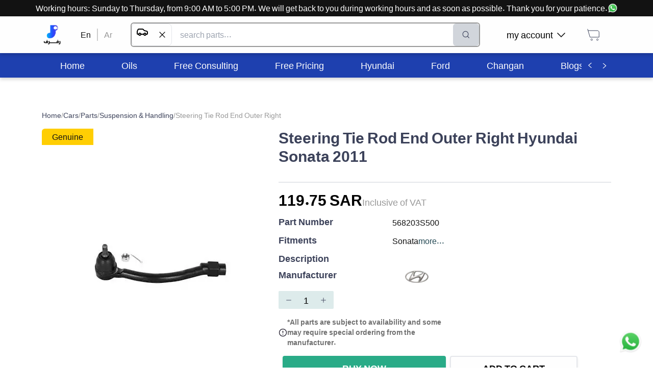

--- FILE ---
content_type: text/html; charset=utf-8
request_url: https://rafraf.com/en/parts/all/product/Steering-Tie-Rod-End-Outer-Right-568203S500
body_size: 35370
content:
<!DOCTYPE html><html dir="ltr" lang="en"><head><meta charSet="utf-8"/><meta name="viewport" content="width=device-width, initial-scale=1.0"/><meta name="robots" content="index, follow"/><meta http-equiv="X-Robots-Tag" content="index, follow, max-image-preview:large, max-snippet:-1, max-video-preview:-1"/><meta name="description" content="Steering Tie Rod End Outer Right - Cars - رفرف متجر قطع غيار السيارات الأفضل في السعودية"/><meta name="keywords" content="Steering Tie Rod End Outer Right - Cars"/><title>RAFRAF - Steering Tie Rod End Outer Right 568203S500</title><link rel="canonical" href="https://rafraf.com/en/parts/all/product/Steering-Tie-Rod-End-Outer-Right-568203S500"/><link rel="alternate" hrefLang="ar" href="https://rafraf.com/ar/parts/all/product/Steering-Tie-Rod-End-Outer-Right-568203S500"/><link rel="alternate" hrefLang="en" href="https://rafraf.com/en/parts/all/product/Steering-Tie-Rod-End-Outer-Right-568203S500"/><link rel="alternate" hrefLang="x-default" href="https://rafraf.com/ar/parts/all/product/Steering-Tie-Rod-End-Outer-Right-568203S500"/><meta property="og:title" content="RAFRAF - Steering Tie Rod End Outer Right 568203S500"/><meta property="og:description" content="Steering Tie Rod End Outer Right - Cars - رفرف متجر قطع غيار السيارات الأفضل في السعودية"/><meta property="og:url" content="https://rafraf.com/en/parts/all/product/Steering-Tie-Rod-End-Outer-Right-568203S500"/><meta property="og:type" content="product"/><meta property="og:image" content="https://s3.me-south-1.amazonaws.com/images.rafraf.com/PartsPictures/hyundai هيونداي/568203S500/ذراع دركسون خارجي يمين.jpg"/><meta property="og:image:width" content="800"/><meta property="og:image:height" content="600"/><meta property="og:image:alt" content="Steering Tie Rod End Outer Right"/><meta property="product:price:amount" content="119.749501"/><meta property="product:price:currency" content="SAR"/><meta property="product:availability" content="in stock"/><meta property="product:brand" content="Hyundai"/><meta property="product:condition" content="new"/><meta name="twitter:card" content="summary_large_image"/><meta name="twitter:title" content="RAFRAF - Steering Tie Rod End Outer Right 568203S500"/><meta name="twitter:description" content="Steering Tie Rod End Outer Right - Cars - رفرف متجر قطع غيار السيارات الأفضل في السعودية"/><meta name="twitter:image" content="https://s3.me-south-1.amazonaws.com/images.rafraf.com/PartsPictures/hyundai هيونداي/568203S500/ذراع دركسون خارجي يمين.jpg"/><meta name="twitter:label1" content="Price"/><meta name="twitter:data1" content="119.749501 SAR"/><meta name="twitter:label2" content="Availability"/><meta name="twitter:data2" content="In Stock"/><script type="application/ld+json">{"@context":"https://schema.org","@type":"Product","name":"Steering Tie Rod End Outer Right","description":"","image":["https://s3.me-south-1.amazonaws.com/images.rafraf.com/PartsPictures/hyundai هيونداي/568203S500/ذراع دركسون خارجي يمين.jpg"],"sku":"568203S500","mpn":null,"brand":{"@type":"Brand","name":"Hyundai"},"offers":{"@type":"Offer","url":"https://rafraf.com/en/parts/all/product/Steering-Tie-Rod-End-Outer-Right-568203S500","priceCurrency":"SAR","price":119.749501,"availability":"https://schema.org/InStock","seller":{"@id":"https://rafraf.com/#organization"}},"aggregateRating":{"@type":"AggregateRating","ratingValue":0,"reviewCount":0},"category":"Cars > Parts > Suspension & Handling > Power Steering Components > Hyundai > Sonata > 2011 > 2000 CC > 2400 CC","manufacturer":{"@type":"Organization","name":"Hyundai"}}</script><script type="application/ld+json">{"@context":"https://schema.org","@type":"BreadcrumbList","itemListElement":[{"@type":"ListItem","position":1,"name":"Home","item":"https://rafraf.com/en"},{"@type":"ListItem","position":2,"name":"Cars","item":"https://rafraf.com/en/parts/3"},{"@type":"ListItem","position":3,"name":"Parts","item":"https://rafraf.com/en/parts/4"},{"@type":"ListItem","position":4,"name":"Suspension & Handling","item":"https://rafraf.com/en/parts/7443"},{"@type":"ListItem","position":5,"name":"Power Steering Components","item":"https://rafraf.com/en/parts/7444"},{"@type":"ListItem","position":6,"name":"Hyundai","item":"https://rafraf.com/en/parts/9573"},{"@type":"ListItem","position":7,"name":"Sonata","item":"https://rafraf.com/en/parts/9968"},{"@type":"ListItem","position":8,"name":"2011","item":"https://rafraf.com/en/parts/9971"},{"@type":"ListItem","position":9,"name":"2000 CC","item":"https://rafraf.com/en/parts/9972"},{"@type":"ListItem","position":10,"name":"2400 CC","item":"https://rafraf.com/en/parts/9973"},{"@type":"ListItem","position":11,"name":"Steering Tie Rod End Outer Right","item":"https://rafraf.com/en/parts/all/product/Steering-Tie-Rod-End-Outer-Right-568203S500"}]}</script><meta name="next-head-count" content="34"/><script>(function(w,d,s,l,i){w[l]=w[l]||[];w[l].push({'gtm.start': new
            Date().getTime(),event:'gtm.js'});var f=d.getElementsByTagName(s)[0],
            j=d.createElement(s),dl=l!='dataLayer'?'&l='+l:'';j.async=true;j.src=
            'https://www.googletagmanager.com/gtm.js?id='+i+dl;f.parentNode.insertBefore(j,f);
            })(window,document,'script','dataLayer','GTM-TBG77DG6');
            </script><meta http-equiv="Content-Security-Policy" content="upgrade-insecure-requests"/><link rel="preconnect" href="https://fonts.googleapis.com"/><link rel="preconnect" href="https://s3.me-south-1.amazonaws.com"/><link rel="preconnect" href="https://images.rafraf.com"/><link rel="preconnect" href="https://api.rafraf.com"/><script>
                // Override removeChild to handle React DOM conflicts with SEO extensions
                const originalRemoveChild = Node.prototype.removeChild;
                Node.prototype.removeChild = function(child) {
                  try {
                    const isElement = child && child.nodeType === Node.ELEMENT_NODE;

                    // Protect GTM noscript element
                    if (isElement && (child.id === 'gtm-noscript' || child.getAttribute('data-gtm') === 'true')) {
                      return child;
                    }

                    return originalRemoveChild.call(this, child);
                  } catch (error) {
                    if (error.message.includes('not a child of this node')) {
                      const isElement = child && child.nodeType === Node.ELEMENT_NODE;
                      const isReactUnmount = error.stack && error.stack.includes('react-dom');
                      const isNoscriptInSpan = this.nodeName === 'SPAN' && child.nodeName === 'NOSCRIPT';

                      // Handle React unmounting conflicts gracefully
                      if (isReactUnmount && isNoscriptInSpan) {
                        return child;
                      }

                      // Handle GTM element protection
                      if (isElement && (child.id === 'gtm-noscript' || child.getAttribute('data-gtm') === 'true')) {
                        return child;
                      }

                      // For other cases, check if child is actually in parent
                      if (Array.from(this.children).includes(child)) {
                        return originalRemoveChild.call(this, child);
                      } else {
                        return child;
                      }
                    }
                    throw error;
                  }
                };

                // Override React's DOM operations to prevent conflicts
                const originalAppendChild = Node.prototype.appendChild;
                const originalInsertBefore = Node.prototype.insertBefore;

                Node.prototype.appendChild = function(child) {
                  try {
                    return originalAppendChild.call(this, child);
                  } catch (error) {
                    if (error.message.includes('not a child of this node')) {
                      return child;
                    }
                    throw error;
                  }
                };

                Node.prototype.insertBefore = function(newNode, referenceNode) {
                  try {
                    return originalInsertBefore.call(this, newNode, referenceNode);
                  } catch (error) {
                    if (error.message.includes('not a child of this node')) {
                      return newNode;
                    }
                    throw error;
                  }
                };
              </script><link rel="preload" href="/_next/static/css/6c03733bd29227ce.css" as="style"/><link rel="stylesheet" href="/_next/static/css/6c03733bd29227ce.css" data-n-g=""/><link rel="preload" href="/_next/static/css/20230c851d68d07e.css" as="style"/><link rel="stylesheet" href="/_next/static/css/20230c851d68d07e.css" data-n-p=""/><noscript data-n-css=""></noscript><script defer="" nomodule="" src="/_next/static/chunks/polyfills-c67a75d1b6f99dc8.js"></script><script src="/_next/static/chunks/webpack-5969b67d9e0f3646.js" defer=""></script><script src="/_next/static/chunks/framework-306712b450e19c16.js" defer=""></script><script src="/_next/static/chunks/main-5bbe57aa1636b4a2.js" defer=""></script><script src="/_next/static/chunks/pages/_app-61ff27885e5fe045.js" defer=""></script><script src="/_next/static/chunks/8-74811972c7b5d1ae.js" defer=""></script><script src="/_next/static/chunks/6464-db731cad288036a5.js" defer=""></script><script src="/_next/static/chunks/6415-d0115e8c5454cb73.js" defer=""></script><script src="/_next/static/chunks/pages/parts/%5Bcategories%5D/product/%5BpartSlug%5D-a37a6be1530cb6b7.js" defer=""></script><script src="/_next/static/BD4qi51AmYIL6DserYLIq/_buildManifest.js" defer=""></script><script src="/_next/static/BD4qi51AmYIL6DserYLIq/_ssgManifest.js" defer=""></script></head><body style="overflow-x:hidden"><noscript id="gtm-noscript" data-gtm="true"><iframe src="https://www.googletagmanager.com/ns.html?id=GTM-TBG77DG6" height="0" width="0" style="display:none;visibility:hidden"></iframe></noscript><div id="__next" data-reactroot=""><div style="position:fixed;z-index:9999;top:16px;left:16px;right:16px;bottom:16px;pointer-events:none"></div><div style="background-color:#FFFFFF"><div class="fixed bottom-3 right-3 h-16 w-16 p-2" style="z-index:1000000"><a class="hover:underline cursor-pointer" href="https://wa.me/966536722255" target="_blank" title="تواصل على الواتسآب"><div class="relative w-full h-full animate-bounce"><span style="box-sizing:border-box;display:block;overflow:hidden;width:initial;height:initial;background:none;opacity:1;border:0;margin:0;padding:0;position:absolute;top:0;left:0;bottom:0;right:0"><img alt="تواصل معنا عبر الواتساب - رفرف" title="تواصل معنا عبر الواتساب للحصول على المساعدة" src="[data-uri]" decoding="async" data-nimg="fill" style="position:absolute;top:0;left:0;bottom:0;right:0;box-sizing:border-box;padding:0;border:none;margin:auto;display:block;width:0;height:0;min-width:100%;max-width:100%;min-height:100%;max-height:100%"/><noscript><img alt="تواصل معنا عبر الواتساب - رفرف" title="تواصل معنا عبر الواتساب للحصول على المساعدة" sizes="100vw" srcSet="/_next/image?url=%2Fimages%2Fwhatsapp.webp&amp;w=640&amp;q=75 640w, /_next/image?url=%2Fimages%2Fwhatsapp.webp&amp;w=768&amp;q=75 768w, /_next/image?url=%2Fimages%2Fwhatsapp.webp&amp;w=1024&amp;q=75 1024w, /_next/image?url=%2Fimages%2Fwhatsapp.webp&amp;w=1280&amp;q=75 1280w, /_next/image?url=%2Fimages%2Fwhatsapp.webp&amp;w=1600&amp;q=75 1600w" src="/_next/image?url=%2Fimages%2Fwhatsapp.webp&amp;w=1600&amp;q=75" decoding="async" data-nimg="fill" style="position:absolute;top:0;left:0;bottom:0;right:0;box-sizing:border-box;padding:0;border:none;margin:auto;display:block;width:0;height:0;min-width:100%;max-width:100%;min-height:100%;max-height:100%" loading="lazy"/></noscript></span></div></a></div><div class="w-full" style="height:88px"></div><div class="bg-white fixed top-0 right-0 left-0 " style="box-shadow:0px 4px 6px rgba(0, 0, 0, 0.15);z-index:1000000"><div class="bg-black text-white p-2 md:p-1 text-center "><a class="hover:underline cursor-pointer" target="_blank" href="https://wa.me/966536722255" title="تواصل على الواتسآب"><div class="inline-flex items-center h-full md:block"><div class="md:hidden overflow-hidden whitespace-nowrap"><div class="inline-flex items-center animate-marquee-ltr">Working hours: Sunday to Thursday, from 9:00 AM to 5:00 PM. We will get back to you during working hours and as soon as possible. Thank you for your patience.<div class="flex gap-1 px-1 relative w-5 h-5 ml-2"><span style="box-sizing:border-box;display:block;overflow:hidden;width:initial;height:initial;background:none;opacity:1;border:0;margin:0;padding:0;position:absolute;top:0;left:0;bottom:0;right:0"><img alt="تواصل معنا عبر الواتساب - رفرف" title="تواصل معنا عبر الواتساب للحصول على المساعدة" src="[data-uri]" decoding="async" data-nimg="fill" class="w-5" style="position:absolute;top:0;left:0;bottom:0;right:0;box-sizing:border-box;padding:0;border:none;margin:auto;display:block;width:0;height:0;min-width:100%;max-width:100%;min-height:100%;max-height:100%"/><noscript><img alt="تواصل معنا عبر الواتساب - رفرف" title="تواصل معنا عبر الواتساب للحصول على المساعدة" sizes="100vw" srcSet="/_next/image?url=%2Fimages%2Fwhatsapp.webp&amp;w=640&amp;q=75 640w, /_next/image?url=%2Fimages%2Fwhatsapp.webp&amp;w=768&amp;q=75 768w, /_next/image?url=%2Fimages%2Fwhatsapp.webp&amp;w=1024&amp;q=75 1024w, /_next/image?url=%2Fimages%2Fwhatsapp.webp&amp;w=1280&amp;q=75 1280w, /_next/image?url=%2Fimages%2Fwhatsapp.webp&amp;w=1600&amp;q=75 1600w" src="/_next/image?url=%2Fimages%2Fwhatsapp.webp&amp;w=1600&amp;q=75" decoding="async" data-nimg="fill" style="position:absolute;top:0;left:0;bottom:0;right:0;box-sizing:border-box;padding:0;border:none;margin:auto;display:block;width:0;height:0;min-width:100%;max-width:100%;min-height:100%;max-height:100%" class="w-5" loading="lazy"/></noscript></span></div></div></div><div class="hidden md:inline-flex items-center h-full">Working hours: Sunday to Thursday, from 9:00 AM to 5:00 PM. We will get back to you during working hours and as soon as possible. Thank you for your patience.<div class="flex gap-1 px-1 relative w-5 h-5"><span style="box-sizing:border-box;display:block;overflow:hidden;width:initial;height:initial;background:none;opacity:1;border:0;margin:0;padding:0;position:absolute;top:0;left:0;bottom:0;right:0"><img alt="تواصل معنا عبر الواتساب - رفرف" title="تواصل معنا عبر الواتساب للحصول على المساعدة" src="[data-uri]" decoding="async" data-nimg="fill" class="w-5" style="position:absolute;top:0;left:0;bottom:0;right:0;box-sizing:border-box;padding:0;border:none;margin:auto;display:block;width:0;height:0;min-width:100%;max-width:100%;min-height:100%;max-height:100%"/><noscript><img alt="تواصل معنا عبر الواتساب - رفرف" title="تواصل معنا عبر الواتساب للحصول على المساعدة" sizes="100vw" srcSet="/_next/image?url=%2Fimages%2Fwhatsapp.webp&amp;w=640&amp;q=75 640w, /_next/image?url=%2Fimages%2Fwhatsapp.webp&amp;w=768&amp;q=75 768w, /_next/image?url=%2Fimages%2Fwhatsapp.webp&amp;w=1024&amp;q=75 1024w, /_next/image?url=%2Fimages%2Fwhatsapp.webp&amp;w=1280&amp;q=75 1280w, /_next/image?url=%2Fimages%2Fwhatsapp.webp&amp;w=1600&amp;q=75 1600w" src="/_next/image?url=%2Fimages%2Fwhatsapp.webp&amp;w=1600&amp;q=75" decoding="async" data-nimg="fill" style="position:absolute;top:0;left:0;bottom:0;right:0;box-sizing:border-box;padding:0;border:none;margin:auto;display:block;width:0;height:0;min-width:100%;max-width:100%;min-height:100%;max-height:100%" class="w-5" loading="lazy"/></noscript></span></div></div></div></a></div><div class="Container_container__ABR5i"><div class="h-16 flex items-center gap-3  md:h-12"><div class="cursor-pointer block md:hidden"><svg width="24" height="18" viewBox="0 0 24 18" fill="none" xmlns="http://www.w3.org/2000/svg"><path d="M1.41016 9.44141H22.5866M1.41016 1.94141H22.5866M1.41016 16.9414H22.5866" stroke="#121212" stroke-width="1.9" stroke-linecap="round" stroke-linejoin="round"></path></svg></div><a href="/en"><div class="relative flex items-center justify-center md:h-24 md:w-10 h-9 w-9"><div class="hidden lg:block relative w-10 h-10"><span style="box-sizing:border-box;display:block;overflow:hidden;width:initial;height:initial;background:none;opacity:1;border:0;margin:0;padding:0;position:absolute;top:0;left:0;bottom:0;right:0"><img alt="شعار رفرف - متجر قطع غيار السيارات" title="رفرف - متجر قطع غيار السيارات الأفضل في السعودية" src="[data-uri]" decoding="async" data-nimg="fill" class="object-contain" style="position:absolute;top:0;left:0;bottom:0;right:0;box-sizing:border-box;padding:0;border:none;margin:auto;display:block;width:0;height:0;min-width:100%;max-width:100%;min-height:100%;max-height:100%"/><noscript><img alt="شعار رفرف - متجر قطع غيار السيارات" title="رفرف - متجر قطع غيار السيارات الأفضل في السعودية" sizes="100vw" srcSet="/_next/image?url=%2Flogo%2Frafraf.webp&amp;w=640&amp;q=75 640w, /_next/image?url=%2Flogo%2Frafraf.webp&amp;w=768&amp;q=75 768w, /_next/image?url=%2Flogo%2Frafraf.webp&amp;w=1024&amp;q=75 1024w, /_next/image?url=%2Flogo%2Frafraf.webp&amp;w=1280&amp;q=75 1280w, /_next/image?url=%2Flogo%2Frafraf.webp&amp;w=1600&amp;q=75 1600w" src="/_next/image?url=%2Flogo%2Frafraf.webp&amp;w=1600&amp;q=75" decoding="async" data-nimg="fill" style="position:absolute;top:0;left:0;bottom:0;right:0;box-sizing:border-box;padding:0;border:none;margin:auto;display:block;width:0;height:0;min-width:100%;max-width:100%;min-height:100%;max-height:100%" class="object-contain" loading="lazy"/></noscript></span></div><div class="block lg:hidden relative w-8 h-8"><span style="box-sizing:border-box;display:inline-block;overflow:hidden;width:initial;height:initial;background:none;opacity:1;border:0;margin:0;padding:0;position:relative;max-width:100%"><span style="box-sizing:border-box;display:block;width:initial;height:initial;background:none;opacity:1;border:0;margin:0;padding:0;max-width:100%"><img style="display:block;max-width:100%;width:initial;height:initial;background:none;opacity:1;border:0;margin:0;padding:0" alt="" aria-hidden="true" src="data:image/svg+xml,%3csvg%20xmlns=%27http://www.w3.org/2000/svg%27%20version=%271.1%27%20width=%2732%27%20height=%2732%27/%3e"/></span><img alt="شعار رفرف الصغير - متجر قطع غيار السيارات" title="رفرف - متجر قطع غيار السيارات الأفضل في السعودية" src="[data-uri]" decoding="async" data-nimg="intrinsic" class="object-contain" style="position:absolute;top:0;left:0;bottom:0;right:0;box-sizing:border-box;padding:0;border:none;margin:auto;display:block;width:0;height:0;min-width:100%;max-width:100%;min-height:100%;max-height:100%"/><noscript><img alt="شعار رفرف الصغير - متجر قطع غيار السيارات" title="رفرف - متجر قطع غيار السيارات الأفضل في السعودية" srcSet="/_next/image?url=%2Flogo%2Frafraf-small.webp&amp;w=32&amp;q=75 1x, /_next/image?url=%2Flogo%2Frafraf-small.webp&amp;w=64&amp;q=75 2x" src="/_next/image?url=%2Flogo%2Frafraf-small.webp&amp;w=64&amp;q=75" decoding="async" data-nimg="intrinsic" style="position:absolute;top:0;left:0;bottom:0;right:0;box-sizing:border-box;padding:0;border:none;margin:auto;display:block;width:0;height:0;min-width:100%;max-width:100%;min-height:100%;max-height:100%" class="object-contain" loading="lazy"/></noscript></span></div></div></a><div class="hidden md:block"><div class="flex mx-6"><a href="/en/parts/all/product/Steering-Tie-Rod-End-Outer-Right-568203S500"><a class="hover:underline cursor-pointer mx-3 text-black">En</a></a><div class="bg-grey block" style="width:2px"></div><a href="/parts/all/product/Steering-Tie-Rod-End-Outer-Right-568203S500"><a class="hover:underline cursor-pointer mx-3 text-darkgrey">Ar</a></a></div></div><div class="relative md:border-2 border-2 md:h-12 h-9 md:border-darkgrey border-gray rounded-md flex flex-grow flex"><input type="text" class="px-2 md:px-4 py-1 text-sm md:text-base w-full focus:outline-none rounded-md" placeholder="search parts..." value=""/><button disabled="" class="flex items-center justify-center rounded-md px-2 md:px-4 transition-all
                    bg-gray-300 text-gray-500 cursor-not-allowed" title="Search"><button><img src="[data-uri]" alt="البحث في رفرف" title="البحث في رفرف" width="24" height="24"/></button></button></div><div class="hidden justify-center"><a class="hover:underline cursor-pointer" target="_blank" href="https://wa.me/966536722255" title="تواصل على الواتسآب"><div class=" flex items-center justify-center gap-2"><div>Secure Checkout | For assistance</div><div class="relative w-6 h-6"><span style="box-sizing:border-box;display:block;overflow:hidden;width:initial;height:initial;background:none;opacity:1;border:0;margin:0;padding:0;position:absolute;top:0;left:0;bottom:0;right:0"><img alt="تواصل معنا عبر الواتساب - رفرف" title="تواصل معنا عبر الواتساب للحصول على المساعدة" src="[data-uri]" decoding="async" data-nimg="fill" class="" style="position:absolute;top:0;left:0;bottom:0;right:0;box-sizing:border-box;padding:0;border:none;margin:auto;display:block;width:0;height:0;min-width:100%;max-width:100%;min-height:100%;max-height:100%"/><noscript><img alt="تواصل معنا عبر الواتساب - رفرف" title="تواصل معنا عبر الواتساب للحصول على المساعدة" sizes="100vw" srcSet="/_next/image?url=%2Fimages%2Fwhatsapp.webp&amp;w=640&amp;q=75 640w, /_next/image?url=%2Fimages%2Fwhatsapp.webp&amp;w=768&amp;q=75 768w, /_next/image?url=%2Fimages%2Fwhatsapp.webp&amp;w=1024&amp;q=75 1024w, /_next/image?url=%2Fimages%2Fwhatsapp.webp&amp;w=1280&amp;q=75 1280w, /_next/image?url=%2Fimages%2Fwhatsapp.webp&amp;w=1600&amp;q=75 1600w" src="/_next/image?url=%2Fimages%2Fwhatsapp.webp&amp;w=1600&amp;q=75" decoding="async" data-nimg="fill" style="position:absolute;top:0;left:0;bottom:0;right:0;box-sizing:border-box;padding:0;border:none;margin:auto;display:block;width:0;height:0;min-width:100%;max-width:100%;min-height:100%;max-height:100%" class="" loading="lazy"/></noscript></span></div></div></a></div><div class="md:ml-6"><nav><ul class="flex justify-between"><li class="hidden md:flex relative rounded-lg mx-2 p-3 cursor-pointer hover:bg-blue-op-20 items-center"><div class="flex justify-between items-center"><p class="font-normal text-lg leading-5 mx-2">my account</p><img src="[data-uri]" alt="سهم أسفل - رفرف" title="سهم أسفل من رفرف" width="16" height="15" class="transform rotate-0"/></div></li><li class="rounded-lg mx-0 md:mx-2 p-3 hover:bg-blue-op-20 cursor-pointer"><a href="/en/cart"><div><svg width="30" height="30" viewBox="0 0 30 30" fill="none" xmlns="http://www.w3.org/2000/svg" style="transform:scale(1);margin:0px" class=""><path d="M3.75 3.75L4.71429 6.96429M4.71429 6.96429L8.57143 19.8214H26.25V10.1786C26.25 8.40337 24.8109 6.96429 23.0357 6.96429H4.71429ZM23.0357 26.25C22.1481 26.25 21.4286 25.5305 21.4286 24.6429C21.4286 23.7553 22.1481 23.0357 23.0357 23.0357C23.9233 23.0357 24.6429 23.7553 24.6429 24.6429C24.6429 25.5305 23.9233 26.25 23.0357 26.25ZM10.1786 24.6429C10.1786 23.7553 10.8981 23.0357 11.7857 23.0357C12.6733 23.0357 13.3929 23.7553 13.3929 24.6429C13.3929 25.5305 12.6733 26.25 11.7857 26.25C10.8981 26.25 10.1786 25.5305 10.1786 24.6429Z" stroke="#3C425A"></path></svg></div></a></li></ul></nav></div></div></div></div><nav class="bg-blue-800 hidden mt-6 md:block" style="box-shadow:0px 4px 6px rgba(0, 0, 0, 0.15)"><div class="Container_container__ABR5i"><div class="flex bg-blue-800"><ul class="flex whitespace-nowrap overflow-scroll categories HScrollable_noScrollbar__GCZ7g h-12" style="scroll-behavior:smooth"><li class="text-white h-full flex justify-center items-center px-9 hover:bg-white hover:text-black cursor-pointer"><a href="/en" rel="noopener noreferrer"><p class="font-normal text-lg leading-5">Home</p></a></li><li class="text-white h-full flex justify-center items-center px-9 hover:bg-white hover:text-black cursor-pointer"><a href="/en/parts/7442" rel="noopener noreferrer"><p class="font-normal text-lg leading-5">Oils</p></a></li><li class="text-white h-full flex justify-center items-center px-9 hover:bg-white hover:text-black cursor-pointer"><a href="https://wa.me/send?phone=966536722255&amp;text=I would like to ask about the free consultation" rel="noopener noreferrer"><p class="font-normal text-lg leading-5">Free Consulting</p></a></li><li class="text-white h-full flex justify-center items-center px-9 hover:bg-white hover:text-black cursor-pointer"><a href="https://wa.me/send?phone=966536722255&amp;text=I would like to know the cost of..." rel="noopener noreferrer"><p class="font-normal text-lg leading-5">Free Pricing</p></a></li><li class="text-white h-full flex justify-center items-center px-9 hover:bg-white hover:text-black cursor-pointer"><a href="/en/cars/hyundai" rel="noopener noreferrer"><p class="font-normal text-lg leading-5">Hyundai</p></a></li><li class="text-white h-full flex justify-center items-center px-9 hover:bg-white hover:text-black cursor-pointer"><a href="/en/cars/ford" rel="noopener noreferrer"><p class="font-normal text-lg leading-5">Ford</p></a></li><li class="text-white h-full flex justify-center items-center px-9 hover:bg-white hover:text-black cursor-pointer"><a href="/en/cars/changan" rel="noopener noreferrer"><p class="font-normal text-lg leading-5">Changan</p></a></li><li class="text-white h-full flex justify-center items-center px-9 hover:bg-white hover:text-black cursor-pointer"><a href="/en/blog" rel="noopener noreferrer"><p class="font-normal text-lg leading-5">Blogs</p></a></li><li class="text-white h-full flex justify-center items-center px-9 hover:bg-white hover:text-black cursor-pointer"><a href="https://wa.me/send?phone=966536722255&amp;text=I would like to ask about b2b offerings!" rel="noopener noreferrer"><p class="font-normal text-lg leading-5">Corporate Inquiries</p></a></li><li class="text-white h-full flex justify-center items-center px-9 hover:bg-white hover:text-black cursor-pointer"><a href="https://wa.me/send?phone=966536722255&amp;text=I&#x27;m asking about ..." rel="noopener noreferrer"><p class="font-normal text-lg leading-5">Contact Us</p></a></li></ul><button class="shadow-md rounded flex justify-center items-center font-bold text-lg leading-5 uppercase text-center transition-all bg-blue-800 text-white hover:bg-blue-800-dark active:bg-blue-800-darker shadow-none px-2 bg-blue-800" type="button" style="margin-left:3px"><img src="[data-uri]" alt="سهم يسار - رفرف" title="سهم يسار من رفرف" width="16" height="15" class="transform rotate-90"/></button><button class="shadow-md rounded flex justify-center items-center font-bold text-lg leading-5 uppercase text-center transition-all bg-blue-800 text-white hover:bg-blue-800-dark active:bg-blue-800-darker shadow-none px-2 bg-blue-800" type="button"><img src="[data-uri]" alt="سهم يمين - رفرف" title="سهم يمين من رفرف" width="16" height="15" class="transform -rotate-90"/></button></div></div></nav><main class="fit min-height"><div class="Container_container__ABR5i my-16"><div class="mb-4 text-sm text-left" dir="ltr"><div class="flex gap-2"><a href="/en"><a class="hover:underline cursor-pointer text-blue hover:underline">Home</a></a><span class="flex items-center gap-2"><span class="text-darkgrey">/</span><a href="/en/parts/3"><a class="hover:underline cursor-pointer text-blue hover:underline">Cars</a></a></span><span class="flex items-center gap-2"><span class="text-darkgrey">/</span><a href="/en/parts/4"><a class="hover:underline cursor-pointer text-blue hover:underline">Parts</a></a></span><span class="flex items-center gap-2"><span class="text-darkgrey">/</span><a href="/en/parts/7443"><a class="hover:underline cursor-pointer text-blue hover:underline">Suspension &amp; Handling</a></a></span><span class="text-darkgrey">/</span><span class="text-darkgrey">Steering Tie Rod End Outer Right</span></div></div><div class="flex gap-6 flex-col md:flex-row"><div class="block md:hidden"><h3 class="font-bold text-3xl text-blue">
        Steering Tie Rod End Outer Right Hyundai Sonata 2011 
      </h3></div><div><div class="px-5 py-1 z-50 max-w-min capitalize rounded-tl-md bg-yellow text-black">Genuine</div><div class="relative" style="height:464px;width:90vw"><span style="box-sizing:border-box;display:block;overflow:hidden;width:initial;height:initial;background:none;opacity:1;border:0;margin:0;padding:0;position:absolute;top:0;left:0;bottom:0;right:0"><img alt="Steering Tie Rod End Outer Right - قطع غيار Hyundai من رفرف" title="Steering Tie Rod End Outer Right - قطع غيار أصلية من رفرف" src="[data-uri]" decoding="async" data-nimg="fill" style="position:absolute;top:0;left:0;bottom:0;right:0;box-sizing:border-box;padding:0;border:none;margin:auto;display:block;width:0;height:0;min-width:100%;max-width:100%;min-height:100%;max-height:100%;object-fit:scale-down"/><noscript><img alt="Steering Tie Rod End Outer Right - قطع غيار Hyundai من رفرف" title="Steering Tie Rod End Outer Right - قطع غيار أصلية من رفرف" sizes="100vw" srcSet="/_next/image?url=https%3A%2F%2Fs3.me-south-1.amazonaws.com%2Fimages.rafraf.com%2FPartsPictures%2Fhyundai%20%D9%87%D9%8A%D9%88%D9%86%D8%AF%D8%A7%D9%8A%2F568203S500%2F%D8%B0%D8%B1%D8%A7%D8%B9%20%D8%AF%D8%B1%D9%83%D8%B3%D9%88%D9%86%20%D8%AE%D8%A7%D8%B1%D8%AC%D9%8A%20%D9%8A%D9%85%D9%8A%D9%86.jpg&amp;w=640&amp;q=75 640w, /_next/image?url=https%3A%2F%2Fs3.me-south-1.amazonaws.com%2Fimages.rafraf.com%2FPartsPictures%2Fhyundai%20%D9%87%D9%8A%D9%88%D9%86%D8%AF%D8%A7%D9%8A%2F568203S500%2F%D8%B0%D8%B1%D8%A7%D8%B9%20%D8%AF%D8%B1%D9%83%D8%B3%D9%88%D9%86%20%D8%AE%D8%A7%D8%B1%D8%AC%D9%8A%20%D9%8A%D9%85%D9%8A%D9%86.jpg&amp;w=768&amp;q=75 768w, /_next/image?url=https%3A%2F%2Fs3.me-south-1.amazonaws.com%2Fimages.rafraf.com%2FPartsPictures%2Fhyundai%20%D9%87%D9%8A%D9%88%D9%86%D8%AF%D8%A7%D9%8A%2F568203S500%2F%D8%B0%D8%B1%D8%A7%D8%B9%20%D8%AF%D8%B1%D9%83%D8%B3%D9%88%D9%86%20%D8%AE%D8%A7%D8%B1%D8%AC%D9%8A%20%D9%8A%D9%85%D9%8A%D9%86.jpg&amp;w=1024&amp;q=75 1024w, /_next/image?url=https%3A%2F%2Fs3.me-south-1.amazonaws.com%2Fimages.rafraf.com%2FPartsPictures%2Fhyundai%20%D9%87%D9%8A%D9%88%D9%86%D8%AF%D8%A7%D9%8A%2F568203S500%2F%D8%B0%D8%B1%D8%A7%D8%B9%20%D8%AF%D8%B1%D9%83%D8%B3%D9%88%D9%86%20%D8%AE%D8%A7%D8%B1%D8%AC%D9%8A%20%D9%8A%D9%85%D9%8A%D9%86.jpg&amp;w=1280&amp;q=75 1280w, /_next/image?url=https%3A%2F%2Fs3.me-south-1.amazonaws.com%2Fimages.rafraf.com%2FPartsPictures%2Fhyundai%20%D9%87%D9%8A%D9%88%D9%86%D8%AF%D8%A7%D9%8A%2F568203S500%2F%D8%B0%D8%B1%D8%A7%D8%B9%20%D8%AF%D8%B1%D9%83%D8%B3%D9%88%D9%86%20%D8%AE%D8%A7%D8%B1%D8%AC%D9%8A%20%D9%8A%D9%85%D9%8A%D9%86.jpg&amp;w=1600&amp;q=75 1600w" src="/_next/image?url=https%3A%2F%2Fs3.me-south-1.amazonaws.com%2Fimages.rafraf.com%2FPartsPictures%2Fhyundai%20%D9%87%D9%8A%D9%88%D9%86%D8%AF%D8%A7%D9%8A%2F568203S500%2F%D8%B0%D8%B1%D8%A7%D8%B9%20%D8%AF%D8%B1%D9%83%D8%B3%D9%88%D9%86%20%D8%AE%D8%A7%D8%B1%D8%AC%D9%8A%20%D9%8A%D9%85%D9%8A%D9%86.jpg&amp;w=1600&amp;q=75" decoding="async" data-nimg="fill" style="position:absolute;top:0;left:0;bottom:0;right:0;box-sizing:border-box;padding:0;border:none;margin:auto;display:block;width:0;height:0;min-width:100%;max-width:100%;min-height:100%;max-height:100%;object-fit:scale-down" loading="lazy"/></noscript></span></div></div><div class="flex-grow"><div class="hidden md:block"><h3 class="font-bold text-3xl text-blue">
        Steering Tie Rod End Outer Right Hyundai Sonata 2011 
      </h3><div class="my-4 pb-4 border-b-2 flex items-center gap-4"></div></div><div class="flex gap-3 items-baseline"><h3 class="font-bold text-3xl">119.75<!-- --> <!-- -->SAR</h3><p class="font-normal text-lg leading-5 text-darkgrey line-through"> </p><p class="font-normal text-lg leading-5 text-darkgrey">Inclusive of VAT</p></div><div class="grid grid-cols-3 gap-4 pt-4"><label class="capitalize text-xs leading-4 font-bold text-blue text-lg">Part Number</label><p class="font-normal text-black leading-5 col-span-2">568203S500</p><label class="capitalize text-xs leading-4 font-bold text-blue text-lg">Fitments</label><p class="font-normal text-black leading-5 col-span-2 flex gap-3"><span>Sonata</span> <span class="hover:underline text-light-blue-darker cursor-pointer">more...</span></p><label class="capitalize text-xs leading-4 font-bold text-blue text-lg">Description</label><p class="font-normal text-black leading-5 col-span-2"></p><label class="capitalize text-xs leading-4 font-bold text-blue text-lg">Manufacturer</label><div class="col-span-2 relative w-24 h-6"><span style="box-sizing:border-box;display:block;overflow:hidden;width:initial;height:initial;background:none;opacity:1;border:0;margin:0;padding:0;position:absolute;top:0;left:0;bottom:0;right:0"><img alt="شعار Hyundai - رفرف" title="شعار Hyundai" src="[data-uri]" decoding="async" data-nimg="fill" class="object-contain" style="position:absolute;top:0;left:0;bottom:0;right:0;box-sizing:border-box;padding:0;border:none;margin:auto;display:block;width:0;height:0;min-width:100%;max-width:100%;min-height:100%;max-height:100%"/><noscript><img alt="شعار Hyundai - رفرف" title="شعار Hyundai" sizes="100vw" srcSet="/_next/image?url=https%3A%2F%2Fs3.me-south-1.amazonaws.com%2Fimages.rafraf.com%2Fmanufacturer%2FHyundai%2520logo.png&amp;w=640&amp;q=75 640w, /_next/image?url=https%3A%2F%2Fs3.me-south-1.amazonaws.com%2Fimages.rafraf.com%2Fmanufacturer%2FHyundai%2520logo.png&amp;w=768&amp;q=75 768w, /_next/image?url=https%3A%2F%2Fs3.me-south-1.amazonaws.com%2Fimages.rafraf.com%2Fmanufacturer%2FHyundai%2520logo.png&amp;w=1024&amp;q=75 1024w, /_next/image?url=https%3A%2F%2Fs3.me-south-1.amazonaws.com%2Fimages.rafraf.com%2Fmanufacturer%2FHyundai%2520logo.png&amp;w=1280&amp;q=75 1280w, /_next/image?url=https%3A%2F%2Fs3.me-south-1.amazonaws.com%2Fimages.rafraf.com%2Fmanufacturer%2FHyundai%2520logo.png&amp;w=1600&amp;q=75 1600w" src="/_next/image?url=https%3A%2F%2Fs3.me-south-1.amazonaws.com%2Fimages.rafraf.com%2Fmanufacturer%2FHyundai%2520logo.png&amp;w=1600&amp;q=75" decoding="async" data-nimg="fill" style="position:absolute;top:0;left:0;bottom:0;right:0;box-sizing:border-box;padding:0;border:none;margin:auto;display:block;width:0;height:0;min-width:100%;max-width:100%;min-height:100%;max-height:100%" class="object-contain" loading="lazy"/></noscript></span></div></div><div class="my-4"><div class="bg-light rounded-sm flex justify-around items-center " style="height:35px;width:108px"><span class="cursor-pointer"><svg width="24" height="24" viewBox="0 0 24 24" fill="none" color="#3C425A" style="transform:scale(0.625)"><path d="M5 12H19" stroke="currentColor" stroke-width="1.5" stroke-linecap="round" stroke-linejoin="round"></path></svg></span><span class="text-lg leading-5">1</span><span class="cursor-pointer"><svg width="24" height="24" viewBox="0 0 24 24" fill="none" style="transform:scale(0.625)"><path d="M12 5V19" stroke="#3C425A" stroke-width="1.5" stroke-linecap="round" stroke-linejoin="round"></path><path d="M5 12H19" stroke="#3C425A" stroke-width="1.5" stroke-linecap="round" stroke-linejoin="round"></path></svg></span></div></div><div class="flex items-center gap-2 my-4"><svg width="17" height="17" viewBox="0 0 17 17" fill="none" xmlns="http://www.w3.org/2000/svg"><path d="M9.15 11.5V10.85H7.85V11.5H9.15ZM7.85 11.51V12.16H9.15V11.51H7.85ZM7.85 5V9H9.15V5H7.85ZM7.85 11.5V11.51H9.15V11.5H7.85ZM8.5 14.85C4.99299 14.85 2.15 12.007 2.15 8.5H0.85C0.85 12.725 4.27502 16.15 8.5 16.15V14.85ZM14.85 8.5C14.85 12.007 12.007 14.85 8.5 14.85V16.15C12.725 16.15 16.15 12.725 16.15 8.5H14.85ZM8.5 2.15C12.007 2.15 14.85 4.99299 14.85 8.5H16.15C16.15 4.27502 12.725 0.85 8.5 0.85V2.15ZM8.5 0.85C4.27502 0.85 0.85 4.27502 0.85 8.5H2.15C2.15 4.99299 4.99299 2.15 8.5 2.15V0.85Z" fill="#1D1929"></path></svg><p class="font-normal text-black leading-5" style="color:#717171;max-width:320px;font-size:14px;font-weight:800">*<!-- -->All parts are subject to availability and some may require special ordering from the manufacturer.</p></div><div class="flex justify-start gap-8"><button class="shadow-md rounded flex justify-center items-center font-bold text-lg leading-5 uppercase text-center transition-all bg-blue-800 text-white hover:bg-blue-800-dark active:bg-blue-800-darker buy-now-view p-3 col-span-2 mx-2 w-full" type="button" id="buy-now-view" style="max-width:320px;background-color:#29AB87">Buy Now</button><button class="shadow-md rounded flex justify-center items-center font-bold text-lg leading-5 uppercase text-center transition-all bg-white text-add-blue hover:bg-white-dark active:bg-white-darker add-to-cart-view p-3 border-2 border-add-blue-700 bg-transparent hover:bg-add-blue-op-30 active:bg-add-blue-op-30 w-full" type="button" id="add-to-cart-view" style="max-width:250px">Add to Cart</button></div><div class="flex items-center"><p class="font-normal text-black leading-5 mx-2 mt-2 text-blue text-center" style="max-width:320px;font-size:14px">Provide your VIN at checkout and we&#x27;ll verify this part fits your specific vehicle before shipping.</p></div></div></div><div class="my-16"><div><div class="flex gap-6 flex-nowrap overflow-x-auto"><div class="shadow-lg rounded rounded-b-none w-60 p-4 hover:bg-white text-center text-lg font-bold cursor-pointer transition-all bg-white text-blue">Description</div><div class="shadow-lg rounded rounded-b-none w-60 p-4 hover:bg-white text-center text-lg font-bold cursor-pointer transition-all bg-grey text-darkgrey">Fitments</div></div><div class="bg-white w-full shadow-lg p-11"><div></div><div>Hyundai</div></div></div></div></div></main><footer style="position:relative;bottom:0;width:100%;z-index:1000"><div class="bg-light py-12 "><div class="Container_container__ABR5i"><div class="flex gap-8 md:gap-16 flex-col md:flex-row items-center md:items-start"><div style="max-width:390px"><h4 class="font-bold text-2xl text-black py-6 flex justify-center md:justify-start">About us</h4><p class="font-normal text-black leading-5 subtitle text-blue text-center">Passionate about everything related to auto parts &amp; genuine engine oils, Toyota spare parts, Hyundai spare parts, Ford and Chevrolet spare parts, if you didn&#x27;t find the part or car, contact us on WhatsApp </p><a class="hover:underline cursor-pointer subtitle text-blue block mb-4 font-bold" target="_blank" rel="noopener noreferrer" href="/en/%D8%A7%D9%84%D8%B3%D8%AC%D9%84-%D8%A7%D9%84%D8%AA%D8%AC%D8%A7%D8%B1%D9%8A.pdf">Download Contract</a><div class="flex flex-col justify-center items-center mt-4"><div class="w-full max-w-xl mt-6"><label class="capitalize text-xs leading-4 font-bold block mb-2">E-mail</label><div class="grid grid-cols-10 gap-2"><input type="email" class="col-span-7 p-1 rounded-md border-darkgrey h-11" placeholder="legend@example.com" name="" id=""/><button class="shadow-md rounded flex justify-center items-center font-bold text-lg leading-5 uppercase text-center transition-all bg-blue-800 text-white hover:bg-blue-800-dark active:bg-blue-800-darker col-span-3 shadow-none" type="button" style="background-color:#1D4ED8">Submit</button></div></div></div><div class="flex flex-wrap justify-center items-center gap-2 mt-10"><div class="relative h-8 w-16 p-1 bg-blue-grey rounded flex justify-center items-center shadow"><span style="box-sizing:border-box;display:inline-block;overflow:hidden;width:initial;height:initial;background:none;opacity:1;border:0;margin:0;padding:0;position:relative;max-width:100%"><span style="box-sizing:border-box;display:block;width:initial;height:initial;background:none;opacity:1;border:0;margin:0;padding:0;max-width:100%"><img style="display:block;max-width:100%;width:initial;height:initial;background:none;opacity:1;border:0;margin:0;padding:0" alt="" aria-hidden="true" src="data:image/svg+xml,%3csvg%20xmlns=%27http://www.w3.org/2000/svg%27%20version=%271.1%27%20width=%271024%27%20height=%27314%27/%3e"/></span><img alt="فيزا - رفرف" title="دفع آمن عبر فيزا" src="[data-uri]" decoding="async" data-nimg="intrinsic" style="position:absolute;top:0;left:0;bottom:0;right:0;box-sizing:border-box;padding:0;border:none;margin:auto;display:block;width:0;height:0;min-width:100%;max-width:100%;min-height:100%;max-height:100%"/><noscript><img alt="فيزا - رفرف" title="دفع آمن عبر فيزا" srcSet="/images/brands/visa.svg 1x, /images/brands/visa.svg 2x" src="/images/brands/visa.svg" decoding="async" data-nimg="intrinsic" style="position:absolute;top:0;left:0;bottom:0;right:0;box-sizing:border-box;padding:0;border:none;margin:auto;display:block;width:0;height:0;min-width:100%;max-width:100%;min-height:100%;max-height:100%" loading="lazy"/></noscript></span></div><div class="relative h-8 w-16 p-1 bg-blue-grey rounded flex justify-center items-center shadow"><span style="box-sizing:border-box;display:inline-block;overflow:hidden;width:initial;height:initial;background:none;opacity:1;border:0;margin:0;padding:0;position:relative;max-width:100%"><span style="box-sizing:border-box;display:block;width:initial;height:initial;background:none;opacity:1;border:0;margin:0;padding:0;max-width:100%"><img style="display:block;max-width:100%;width:initial;height:initial;background:none;opacity:1;border:0;margin:0;padding:0" alt="" aria-hidden="true" src="data:image/svg+xml,%3csvg%20xmlns=%27http://www.w3.org/2000/svg%27%20version=%271.1%27%20width=%271024%27%20height=%27314%27/%3e"/></span><img alt="ماستر كارد - رفرف" title="دفع آمن عبر ماستر كارد" src="[data-uri]" decoding="async" data-nimg="intrinsic" style="position:absolute;top:0;left:0;bottom:0;right:0;box-sizing:border-box;padding:0;border:none;margin:auto;display:block;width:0;height:0;min-width:100%;max-width:100%;min-height:100%;max-height:100%"/><noscript><img alt="ماستر كارد - رفرف" title="دفع آمن عبر ماستر كارد" srcSet="/images/brands/master-card.svg 1x, /images/brands/master-card.svg 2x" src="/images/brands/master-card.svg" decoding="async" data-nimg="intrinsic" style="position:absolute;top:0;left:0;bottom:0;right:0;box-sizing:border-box;padding:0;border:none;margin:auto;display:block;width:0;height:0;min-width:100%;max-width:100%;min-height:100%;max-height:100%" loading="lazy"/></noscript></span></div><div class="relative h-8 w-16 p-1 bg-blue-grey rounded flex justify-center items-center shadow"><span style="box-sizing:border-box;display:inline-block;overflow:hidden;width:initial;height:initial;background:none;opacity:1;border:0;margin:0;padding:0;position:relative;max-width:100%"><span style="box-sizing:border-box;display:block;width:initial;height:initial;background:none;opacity:1;border:0;margin:0;padding:0;max-width:100%"><img style="display:block;max-width:100%;width:initial;height:initial;background:none;opacity:1;border:0;margin:0;padding:0" alt="" aria-hidden="true" src="data:image/svg+xml,%3csvg%20xmlns=%27http://www.w3.org/2000/svg%27%20version=%271.1%27%20width=%271024%27%20height=%27314%27/%3e"/></span><img alt="آبل باي - رفرف" title="دفع آمن عبر آبل باي" src="[data-uri]" decoding="async" data-nimg="intrinsic" style="position:absolute;top:0;left:0;bottom:0;right:0;box-sizing:border-box;padding:0;border:none;margin:auto;display:block;width:0;height:0;min-width:100%;max-width:100%;min-height:100%;max-height:100%"/><noscript><img alt="آبل باي - رفرف" title="دفع آمن عبر آبل باي" srcSet="/images/brands/apple-pay.svg 1x, /images/brands/apple-pay.svg 2x" src="/images/brands/apple-pay.svg" decoding="async" data-nimg="intrinsic" style="position:absolute;top:0;left:0;bottom:0;right:0;box-sizing:border-box;padding:0;border:none;margin:auto;display:block;width:0;height:0;min-width:100%;max-width:100%;min-height:100%;max-height:100%" loading="lazy"/></noscript></span></div><div class="relative h-8 w-16 p-1 bg-blue-grey rounded flex justify-center items-center shadow"><span style="box-sizing:border-box;display:inline-block;overflow:hidden;width:initial;height:initial;background:none;opacity:1;border:0;margin:0;padding:0;position:relative;max-width:100%"><span style="box-sizing:border-box;display:block;width:initial;height:initial;background:none;opacity:1;border:0;margin:0;padding:0;max-width:100%"><img style="display:block;max-width:100%;width:initial;height:initial;background:none;opacity:1;border:0;margin:0;padding:0" alt="" aria-hidden="true" src="data:image/svg+xml,%3csvg%20xmlns=%27http://www.w3.org/2000/svg%27%20version=%271.1%27%20width=%271024%27%20height=%27314%27/%3e"/></span><img alt="أرامكس - رفرف" title="شحن آمن عبر أرامكس" src="[data-uri]" decoding="async" data-nimg="intrinsic" style="position:absolute;top:0;left:0;bottom:0;right:0;box-sizing:border-box;padding:0;border:none;margin:auto;display:block;width:0;height:0;min-width:100%;max-width:100%;min-height:100%;max-height:100%"/><noscript><img alt="أرامكس - رفرف" title="شحن آمن عبر أرامكس" srcSet="/images/brands/aramex.svg 1x, /images/brands/aramex.svg 2x" src="/images/brands/aramex.svg" decoding="async" data-nimg="intrinsic" style="position:absolute;top:0;left:0;bottom:0;right:0;box-sizing:border-box;padding:0;border:none;margin:auto;display:block;width:0;height:0;min-width:100%;max-width:100%;min-height:100%;max-height:100%" loading="lazy"/></noscript></span></div><div class="relative h-8 w-16 p-1 bg-blue-grey rounded flex justify-center items-center shadow"><span style="box-sizing:border-box;display:inline-block;overflow:hidden;width:initial;height:initial;background:none;opacity:1;border:0;margin:0;padding:0;position:relative;max-width:100%"><span style="box-sizing:border-box;display:block;width:initial;height:initial;background:none;opacity:1;border:0;margin:0;padding:0;max-width:100%"><img style="display:block;max-width:100%;width:initial;height:initial;background:none;opacity:1;border:0;margin:0;padding:0" alt="" aria-hidden="true" src="data:image/svg+xml,%3csvg%20xmlns=%27http://www.w3.org/2000/svg%27%20version=%271.1%27%20width=%271024%27%20height=%27314%27/%3e"/></span><img alt="مدى - رفرف" title="دفع آمن عبر مدى" src="[data-uri]" decoding="async" data-nimg="intrinsic" style="position:absolute;top:0;left:0;bottom:0;right:0;box-sizing:border-box;padding:0;border:none;margin:auto;display:block;width:0;height:0;min-width:100%;max-width:100%;min-height:100%;max-height:100%"/><noscript><img alt="مدى - رفرف" title="دفع آمن عبر مدى" srcSet="/images/brands/mada.svg 1x, /images/brands/mada.svg 2x" src="/images/brands/mada.svg" decoding="async" data-nimg="intrinsic" style="position:absolute;top:0;left:0;bottom:0;right:0;box-sizing:border-box;padding:0;border:none;margin:auto;display:block;width:0;height:0;min-width:100%;max-width:100%;min-height:100%;max-height:100%" loading="lazy"/></noscript></span></div><div class="relative h-8 w-16 p-1 bg-blue-grey rounded flex justify-center items-center shadow"><a class="hover:underline cursor-pointer" target="_blank" href="https://maroof.sa/74275"><span style="box-sizing:border-box;display:inline-block;overflow:hidden;width:initial;height:initial;background:none;opacity:1;border:0;margin:0;padding:0;position:relative;max-width:100%"><span style="box-sizing:border-box;display:block;width:initial;height:initial;background:none;opacity:1;border:0;margin:0;padding:0;max-width:100%"><img style="display:block;max-width:100%;width:initial;height:initial;background:none;opacity:1;border:0;margin:0;padding:0" alt="" aria-hidden="true" src="data:image/svg+xml,%3csvg%20xmlns=%27http://www.w3.org/2000/svg%27%20version=%271.1%27%20width=%271024%27%20height=%27314%27/%3e"/></span><img alt="معروف - رفرف" title="تقييم معروف لرفرف" src="[data-uri]" decoding="async" data-nimg="intrinsic" style="position:absolute;top:0;left:0;bottom:0;right:0;box-sizing:border-box;padding:0;border:none;margin:auto;display:block;width:0;height:0;min-width:100%;max-width:100%;min-height:100%;max-height:100%"/><noscript><img alt="معروف - رفرف" title="تقييم معروف لرفرف" srcSet="/images/brands/moyassar.svg 1x, /images/brands/moyassar.svg 2x" src="/images/brands/moyassar.svg" decoding="async" data-nimg="intrinsic" style="position:absolute;top:0;left:0;bottom:0;right:0;box-sizing:border-box;padding:0;border:none;margin:auto;display:block;width:0;height:0;min-width:100%;max-width:100%;min-height:100%;max-height:100%" loading="lazy"/></noscript></span></a></div></div></div><div class="flex-1 flex flex-col items-center justify-center md:items-start md:justify-start"><h4 class="font-bold text-2xl text-black py-6">Information</h4><a href="/en/aboutus"><a class="hover:underline cursor-pointer subtitle text-blue block mb-4">Who we are</a></a><a href="/en/blog"><a class="hover:underline cursor-pointer subtitle text-blue block mb-4">Blog</a></a><a href="/en/shipping"><a class="hover:underline cursor-pointer subtitle text-blue block mb-4">Shipping &amp; Payment</a></a><a href="/en/warrenty"><a class="hover:underline cursor-pointer subtitle text-blue block mb-4">Warrenty &amp; Returns</a></a><a href="/en/privacy-policy"><a class="hover:underline cursor-pointer subtitle text-blue block mb-4">Privacy policy</a></a></div><div class="flex-1 flex flex-col items-center justify-center md:items-start md:justify-start"><h4 class="font-bold text-2xl text-black py-6">Categories</h4><a rel="canonical" href="/en/parts/9524"><a class="hover:underline cursor-pointer subtitle text-blue block">Oil Filters</a></a><a rel="canonical" href="/en/parts/7442"><a class="hover:underline cursor-pointer subtitle text-blue block">Oils</a></a><a rel="canonical" href="/en/parts/7405"><a class="hover:underline cursor-pointer subtitle text-blue block">A\C &amp; Heating</a></a><a rel="canonical" href="/en/parts/7407"><a class="hover:underline cursor-pointer subtitle text-blue block">Brakes</a></a><a rel="canonical" href="/en/parts/7409"><a class="hover:underline cursor-pointer subtitle text-blue block">Electrical</a></a><a rel="canonical" href="/en/parts/7424"><a class="hover:underline cursor-pointer subtitle text-blue block">Engine</a></a><a rel="canonical" href="/en/parts/7433"><a class="hover:underline cursor-pointer subtitle text-blue block">External &amp; Internal Body</a></a><a rel="canonical" href="/en/parts/7437"><a class="hover:underline cursor-pointer subtitle text-blue block">Factory Wheel</a></a><a rel="canonical" href="/en/parts/7439"><a class="hover:underline cursor-pointer subtitle text-blue block">Injection</a></a><a rel="canonical" href="/en/parts/7443"><a class="hover:underline cursor-pointer subtitle text-blue block">Suspension &amp; Handling</a></a><a rel="canonical" href="/en/parts/7447"><a class="hover:underline cursor-pointer subtitle text-blue block">Transmission &amp; Differential Parts</a></a><a rel="canonical" href="/en/parts/7431"><a class="hover:underline cursor-pointer subtitle text-blue block">Engine Cooling</a></a></div><div class="flex-1"><h4 class="font-bold text-2xl text-black py-6 flex items-start justify-center md:items-start md:justify-start">Contacts</h4><div class="flex items-start justify-center md:items-start md:justify-start"><img src="[data-uri]" alt="البريد الإلكتروني - رفرف" title="البريد الإلكتروني من رفرف" width="18" height="18"/><a class="hover:underline cursor-pointer subtitle text-blue block mb-4 mx-2" target="_blank" href="mailto: info@rafraf.com">info@rafraf.com</a></div><div class="flex items-start justify-center md:items-start md:justify-start"><svg width="18" height="18" viewBox="0 0 18 18" fill="none" xmlns="http://www.w3.org/2000/svg"><path d="M5.66304 0.600098H2.99998C1.67449 0.600098 0.599976 1.67461 0.599976 3.0001V5.4001C0.599976 12.0275 5.97256 17.4001 12.6 17.4001H15C16.3255 17.4001 17.4 16.3256 17.4 15.0001V13.3417C17.4 12.8872 17.1432 12.4717 16.7366 12.2684L13.8375 10.8189C13.1844 10.4923 12.3934 10.8199 12.1624 11.5127L11.8051 12.5847C11.5737 13.279 10.8614 13.6924 10.1437 13.5488C7.27112 12.9743 5.02575 10.7289 4.45123 7.85639C4.30769 7.13869 4.72104 6.42641 5.41541 6.19495L6.74576 5.7515C7.34063 5.55321 7.68254 4.93036 7.53046 4.32204L6.82721 1.50905C6.69366 0.974854 6.21368 0.600098 5.66304 0.600098Z" stroke="#3C5C83"></path></svg><a class="hover:underline cursor-pointer subtitle text-blue block mb-4 mx-2" target="_blank" href="tel: +966536722255" dir="ltr">(واتساب فقط) +966 53 672 2255</a></div><div class="flex flex-wrap overflow-x-hidden w-56 mx-auto items-start justify-center md:items-start md:justify-start"><a class="hover:underline cursor-pointer transition rounded-full subtitle text-blue block mb-4 mx-2 hover:bg-blue-op-30" target="_blank" href="https://www.facebook.com/Rafrafsaudi/"><svg width="36" height="36" viewBox="0 0 36 36" fill="none" xmlns="http://www.w3.org/2000/svg"><path d="M17.7998 31.7998V12.5998C17.7998 9.94884 19.9488 7.7998 22.5998 7.7998H23.7998M11.7998 17.3998H23.7998" stroke="#3C425A" stroke-width="1.4" stroke-linecap="round" stroke-linejoin="round"></path><circle cx="18" cy="18" r="17.5" stroke="#3C425A"></circle></svg></a><a class="hover:underline cursor-pointer transition rounded-full subtitle text-blue block mb-4 mx-2 hover:bg-red-op-30" target="_blank" href="https://www.youtube.com/channel/UCDoN5wHMsWCeKijnlhnzHxA"><svg width="36" height="36" viewBox="0 0 36 36" fill="none" xmlns="http://www.w3.org/2000/svg"><path d="M9.58696 25.1485L9.48668 25.6384H9.48668L9.58696 25.1485ZM26.413 25.1485L26.5133 25.6384L26.413 25.1485ZM26.413 10.8515L26.5133 10.3616L26.413 10.8515ZM9.58696 10.8515L9.68723 11.3413L9.58696 10.8515ZM16.5714 15.2705L16.84 14.8488C16.6861 14.7507 16.4909 14.7444 16.3309 14.8322C16.1709 14.92 16.0714 15.088 16.0714 15.2705H16.5714ZM16.5714 20.7295H16.0714C16.0714 20.912 16.1709 21.08 16.3309 21.1678C16.4909 21.2556 16.6861 21.2493 16.84 21.1512L16.5714 20.7295ZM20.8571 18L21.1257 18.4217C21.2699 18.3299 21.3571 18.1709 21.3571 18C21.3571 17.8291 21.2699 17.6701 21.1257 17.5783L20.8571 18ZM7.5 12.7268V23.2732H8.5V12.7268H7.5ZM28.5 23.2732V12.7268H27.5V23.2732H28.5ZM9.48668 25.6384C15.0986 26.7872 20.9014 26.7872 26.5133 25.6384L26.3128 24.6587C20.8332 25.7804 15.1668 25.7804 9.68723 24.6587L9.48668 25.6384ZM26.5133 10.3616C20.9014 9.2128 15.0986 9.2128 9.48668 10.3616L9.68723 11.3413C15.1668 10.2196 20.8332 10.2196 26.3128 11.3413L26.5133 10.3616ZM28.5 12.7268C28.5 11.5697 27.6564 10.5956 26.5133 10.3616L26.3128 11.3413C27.021 11.4863 27.5 12.0751 27.5 12.7268H28.5ZM27.5 23.2732C27.5 23.9249 27.021 24.5137 26.3128 24.6587L26.5133 25.6384C27.6564 25.4044 28.5 24.4303 28.5 23.2732H27.5ZM7.5 23.2732C7.5 24.4303 8.34359 25.4044 9.48668 25.6384L9.68723 24.6587C8.97903 24.5137 8.5 23.9249 8.5 23.2732H7.5ZM8.5 12.7268C8.5 12.0751 8.97902 11.4863 9.68723 11.3413L9.48668 10.3616C8.34359 10.5956 7.5 11.5697 7.5 12.7268H8.5ZM16.0714 15.2705V20.7295H17.0714V15.2705H16.0714ZM16.84 21.1512L21.1257 18.4217L20.5886 17.5783L16.3028 20.3077L16.84 21.1512ZM21.1257 17.5783L16.84 14.8488L16.3028 15.6923L20.5886 18.4217L21.1257 17.5783Z" fill="#3C425A"></path><circle cx="18" cy="18" r="17.5" stroke="#3C425A"></circle></svg></a><a class="hover:underline cursor-pointer transition rounded-full subtitle text-blue block mb-4 mx-2 hover:bg-yellow-op-30" target="_blank" href="https://www.instagram.com/rafrafsa"><svg width="36" height="36" viewBox="0 0 36 36" fill="none" xmlns="http://www.w3.org/2000/svg"><path d="M22 13.4286H23.1429M14.5714 10H21.4286C23.9533 10 26 12.0467 26 14.5714V21.4286C26 23.9533 23.9533 26 21.4286 26H14.5714C12.0467 26 10 23.9533 10 21.4286V14.5714C10 12.0467 12.0467 10 14.5714 10ZM18 21.4286C16.1065 21.4286 14.5714 19.8935 14.5714 18C14.5714 16.1065 16.1065 14.5714 18 14.5714C19.8935 14.5714 21.4286 16.1065 21.4286 18C21.4286 19.8935 19.8935 21.4286 18 21.4286Z" stroke="#3C425A" stroke-linecap="round" stroke-linejoin="round"></path><circle cx="18" cy="18" r="17.5" stroke="#3C425A"></circle></svg></a><a class="hover:underline cursor-pointer transition rounded-full subtitle text-blue block mb-4 mx-2 hover:bg-add-blue-op-30" target="_blank" href="https://twitter.com/RafrafSA"><svg width="36" height="36" viewBox="0 0 36 36" fill="none" xmlns="http://www.w3.org/2000/svg"><path d="M25.9753 11L26.574 10.9603C26.558 10.7196 26.3995 10.5119 26.1715 10.433C25.9436 10.3541 25.6906 10.4194 25.5292 10.5987L25.9753 11ZM25.4342 14.3816C25.4342 14.0502 25.1656 13.7816 24.8342 13.7816C24.5028 13.7816 24.2342 14.0502 24.2342 14.3816H25.4342ZM17.9877 14.4755H17.3877V14.4755L17.9877 14.4755ZM17.9877 15.5714L18.5877 15.5714V15.5714L17.9877 15.5714ZM10 23.5714V22.9714C9.73568 22.9714 9.50249 23.1444 9.42581 23.3974C9.34912 23.6503 9.447 23.9236 9.66682 24.0704L10 23.5714ZM11.1411 11L11.703 10.7896C11.6193 10.566 11.4109 10.4133 11.1725 10.4008C10.9341 10.3883 10.7109 10.5184 10.6043 10.732L11.1411 11ZM15.7055 21.2857L16.1301 21.7096C16.2769 21.5626 16.3372 21.35 16.2894 21.1478C16.2416 20.9455 16.0926 20.7824 15.8955 20.7166L15.7055 21.2857ZM23.9612 12.1124L23.5162 12.5148L23.7323 12.7539L24.0511 12.7057L23.9612 12.1124ZM25.3766 11.0397C25.4355 11.9272 25.3807 12.4623 25.2385 12.8631C25.1008 13.2513 24.8602 13.5726 24.4191 13.9954L25.2493 14.8618C25.7511 14.381 26.142 13.9056 26.3695 13.2643C26.5925 12.6355 26.6368 11.9081 26.574 10.9603L25.3766 11.0397ZM25.4342 15.2143V14.3816H24.2342V15.2143H25.4342ZM17.3877 14.4755L17.3877 15.5714L18.5877 15.5714L18.5877 14.4755L17.3877 14.4755ZM17.3877 15.5714L17.3877 16.1429L18.5877 16.1429L18.5877 15.5714L17.3877 15.5714ZM21.4578 10.4C19.2091 10.4 17.3877 12.2256 17.3877 14.4755H18.5877C18.5877 12.8865 19.8735 11.6 21.4578 11.6V10.4ZM24.2342 15.2143C24.2342 20.1305 20.2552 24.1143 15.3489 24.1143V25.3143C20.9197 25.3143 25.4342 20.7915 25.4342 15.2143H24.2342ZM10.5792 11.2104C11.2027 12.8757 13.5431 16.1714 17.9877 16.1714V14.9714C14.2163 14.9714 12.2206 12.1719 11.703 10.7896L10.5792 11.2104ZM10.6043 10.732C9.40526 13.1337 9.21886 15.4669 10.0925 17.4556C10.9641 19.4396 12.8383 20.9611 15.5155 21.8548L15.8955 20.7166C13.4377 19.8961 11.8886 18.5604 11.1912 16.973C10.4959 15.3902 10.5947 13.4377 11.6779 11.268L10.6043 10.732ZM15.2809 20.8618C14.5964 21.5473 12.5344 22.9714 10 22.9714V24.1714C12.9429 24.1714 15.2931 22.5479 16.1301 21.7096L15.2809 20.8618ZM24.4063 11.71C23.6796 10.9064 22.6275 10.4 21.4578 10.4V11.6C22.2739 11.6 23.0072 11.952 23.5162 12.5148L24.4063 11.71ZM24.0511 12.7057C24.927 12.573 25.7809 12.1132 26.4214 11.4013L25.5292 10.5987C25.0674 11.1121 24.4619 11.4298 23.8714 11.5192L24.0511 12.7057ZM9.66682 24.0704C11.5501 25.3279 13.5248 25.3143 15.3489 25.3143V24.1143C13.4851 24.1143 11.8732 24.1007 10.3332 23.0724L9.66682 24.0704Z" fill="#3C425A"></path><circle cx="18" cy="18" r="17.5" stroke="#3C425A"></circle></svg></a><a class="hover:underline cursor-pointer transition rounded-full subtitle text-blue block mb-4 mx-2 hover:bg-darkgrey-op-30" target="_blank" href="https://www.tiktok.com/@rafrafsa"><svg width="36" height="36" viewBox="0 0 36 36" fill="none" xmlns="http://www.w3.org/2000/svg"><path d="M19.7241 10V22.1379C19.7241 24.2709 17.995 26 15.8621 26C13.7291 26 12 24.2709 12 22.1379C12 20.005 13.7291 18.2759 15.8621 18.2759M24.6897 16.069C21.9473 16.069 19.7241 13.8458 19.7241 11.1034" stroke="#3C425A" stroke-width="1.4" stroke-linecap="round" stroke-linejoin="round"></path><circle cx="18" cy="18" r="17.5" stroke="#3C425A"></circle></svg></a><a class="hover:underline cursor-pointer transition rounded-full subtitle text-blue block mb-4 mx-2 hover:bg-blue-op-30" target="_blank" href="https://www.linkedin.com/company/rafrafsa/about/"><svg width="36" height="36" viewBox="0 0 36 36" fill="none" xmlns="http://www.w3.org/2000/svg"><path d="M11.2307 13.6923V26M16.1538 26V19.8462M16.1538 19.8462C16.1538 17.1272 18.3579 14.9231 21.0769 14.9231C23.7958 14.9231 25.9999 17.1272 25.9999 19.8462V26M16.1538 19.8462V13.6923M10.9998 10H11.2307" stroke="#3C425A" stroke-width="1.4" stroke-linecap="round" stroke-linejoin="round"></path><circle cx="18" cy="18" r="17.5" stroke="#3C425A"></circle></svg></a><a class="hover:underline cursor-pointer transition rounded-full subtitle text-blue block mb-4 mx-2 hover:bg-yellow-op-30" target="_blank" href="https://www.snapchat.com/add/rafraf.sa"><svg width="36" height="36" viewBox="0 0 36 36" fill="none" xmlns="http://www.w3.org/2000/svg"><path d="M18.1 9C16.541 9 15.1646 9.57086 14.1927 10.7743C13.3261 11.8466 12.8352 14.0287 12.7538 15.8501L12.6551 15.8647L12.6263 15.869C12.4808 15.8904 12.3073 15.9161 12.1289 15.9504C11.5007 16.0738 10.3117 16.4021 10.0453 17.7195C9.92035 18.3349 10.061 18.8724 10.3792 19.289C10.6645 19.6609 11.0509 19.8829 11.3354 20.0218C11.457 20.0799 11.5801 20.1345 11.7046 20.1855C11.4209 20.9929 10.9235 21.8244 10.3726 22.5769C9.85704 23.2815 9.99354 24.1738 10.2599 24.7558C10.5264 25.3386 11.0297 25.3123 11.8692 25.35C12.3453 25.3715 12.8444 25.422 13.341 25.5163C13.5655 25.5592 13.8303 25.6534 14.1592 25.7949C14.3505 25.8781 14.5408 25.9641 14.7298 26.0529C14.8836 26.1249 15.0472 26.2003 15.2355 26.2843C16.0084 26.6306 16.958 27 18.0105 27C19.063 27 20.0127 26.6306 20.7856 26.2843C20.9739 26.2003 21.1366 26.1249 21.2912 26.0529L21.3253 26.037C21.5065 25.953 21.6769 25.8739 21.8619 25.7949C22.1908 25.6534 22.4555 25.56 22.68 25.5171C23.1766 25.4229 23.6757 25.3715 24.151 25.35C24.9913 25.3123 25.6432 25.3386 25.9104 24.7558C26.1768 24.1738 26.3133 23.2815 25.7978 22.5769C25.2501 21.8295 24.7551 21.0041 24.4707 20.2018C24.5923 20.1529 24.7371 20.0946 24.8818 20.0261C25.1737 19.8898 25.5815 19.6644 25.8668 19.2744C26.1982 18.8218 26.2928 18.2509 26.1036 17.6347C25.7262 16.4081 24.6302 16.0807 23.988 15.9513C23.8145 15.9161 23.6476 15.8904 23.5078 15.8698L23.4914 15.8673L23.4157 15.8553C23.3286 14.147 22.864 11.9854 22.0171 10.8969C21.0633 9.67201 19.6951 9 18.1 9Z" stroke="#3C425A" stroke-width="1.6"></path><circle cx="18" cy="18" r="17.5" stroke="#3C425A"></circle></svg></a></div><div class="flex items-start justify-center md:items-start md:justify-start"><a class="hover:underline cursor-pointer" target="_blank" href="https://apps.apple.com/sa/app/rafraf-for-cars-parts/id1504242621#?platform=iphone"><div class="relative h-10 w-32"><span style="box-sizing:border-box;display:inline-block;overflow:hidden;width:initial;height:initial;background:none;opacity:1;border:0;margin:0;padding:0;position:relative;max-width:100%"><span style="box-sizing:border-box;display:block;width:initial;height:initial;background:none;opacity:1;border:0;margin:0;padding:0;max-width:100%"><img style="display:block;max-width:100%;width:initial;height:initial;background:none;opacity:1;border:0;margin:0;padding:0" alt="" aria-hidden="true" src="data:image/svg+xml,%3csvg%20xmlns=%27http://www.w3.org/2000/svg%27%20version=%271.1%27%20width=%27750%27%20height=%27400%27/%3e"/></span><img alt="تحميل تطبيق رفرف من App Store" title="تحميل تطبيق رفرف من متجر آبل" src="[data-uri]" decoding="async" data-nimg="intrinsic" style="position:absolute;top:0;left:0;bottom:0;right:0;box-sizing:border-box;padding:0;border:none;margin:auto;display:block;width:0;height:0;min-width:100%;max-width:100%;min-height:100%;max-height:100%"/><noscript><img alt="تحميل تطبيق رفرف من App Store" title="تحميل تطبيق رفرف من متجر آبل" srcSet="/images/app-stores/apple.svg 1x, /images/app-stores/apple.svg 2x" src="/images/app-stores/apple.svg" decoding="async" data-nimg="intrinsic" style="position:absolute;top:0;left:0;bottom:0;right:0;box-sizing:border-box;padding:0;border:none;margin:auto;display:block;width:0;height:0;min-width:100%;max-width:100%;min-height:100%;max-height:100%" loading="lazy"/></noscript></span></div></a><a class="hover:underline cursor-pointer" target="_blank" href="https://play.google.com/store/apps/details?id=com.rafraf.store&amp;hl=ar"><div class="relative h-10 w-32"><span style="box-sizing:border-box;display:inline-block;overflow:hidden;width:initial;height:initial;background:none;opacity:1;border:0;margin:0;padding:0;position:relative;max-width:100%"><span style="box-sizing:border-box;display:block;width:initial;height:initial;background:none;opacity:1;border:0;margin:0;padding:0;max-width:100%"><img style="display:block;max-width:100%;width:initial;height:initial;background:none;opacity:1;border:0;margin:0;padding:0" alt="" aria-hidden="true" src="data:image/svg+xml,%3csvg%20xmlns=%27http://www.w3.org/2000/svg%27%20version=%271.1%27%20width=%27750%27%20height=%27400%27/%3e"/></span><img alt="تحميل تطبيق رفرف من Google Play" title="تحميل تطبيق رفرف من متجر جوجل" src="[data-uri]" decoding="async" data-nimg="intrinsic" style="position:absolute;top:0;left:0;bottom:0;right:0;box-sizing:border-box;padding:0;border:none;margin:auto;display:block;width:0;height:0;min-width:100%;max-width:100%;min-height:100%;max-height:100%"/><noscript><img alt="تحميل تطبيق رفرف من Google Play" title="تحميل تطبيق رفرف من متجر جوجل" srcSet="/images/app-stores/google.svg 1x, /images/app-stores/google.svg 2x" src="/images/app-stores/google.svg" decoding="async" data-nimg="intrinsic" style="position:absolute;top:0;left:0;bottom:0;right:0;box-sizing:border-box;padding:0;border:none;margin:auto;display:block;width:0;height:0;min-width:100%;max-width:100%;min-height:100%;max-height:100%" loading="lazy"/></noscript></span></div></a></div></div></div></div></div><div class="bg-light-blue py-2 text-center text-blue px-3">Rafraf Market © 2026. All rights reserved | Developed by Rafraf team</div></footer></div></div><script id="__NEXT_DATA__" type="application/json">{"props":{"pageProps":{"categories":[{"name":"Oil Filters","id":"9524","level":3,"visible":true,"path":"auto-parts/oil-filters","parentId":"4","meta":{"title":"Buy Car Oil Filters Parts Online at Best Prices in Saudia - Rafraf","description":"Online store for car oil filters parts. Rafraf handles all your requirements in oil filter parts with superior quality and best pricing.","keywords":"فلاتر زيت سيارات, فلاتر زيت, فلتر زيت سيارة"}},{"name":"Oils","id":"7442","level":3,"visible":true,"path":"auto-parts/oils","parentId":"4","meta":{"title":"Buy Car Oils Online at Best Prices in Saudia - Rafraf","description":"Online store for car engine oils. Rafraf handles all your requirements for genuine oils superior quality and best pricing.","keywords":"زيت سيارات, زيوت سيارات أصلية, زيوت أمريكية أصلية للسيارات"}},{"name":"A\\C \u0026 Heating","id":"7405","level":3,"visible":true,"path":"auto-parts/acheating","parentId":"4","meta":{"title":"Buy Car A\\C \u0026 Heating Parts Online at Best Prices in Saudia - Rafraf","description":"Online store for car A\\C \u0026 heating parts. Rafraf handles all your requirements in A\\C \u0026 heating parts with superior quality and best pricing.","keywords":"أنظمة تكييف, أنظمة تسخين, أنظمة تكييف وتسخين"}},{"name":"Brakes","id":"7407","level":3,"visible":true,"path":"auto-parts/brakes","parentId":"4","meta":{"title":"Buy Car Brakes Parts Online at Best Prices in Saudia - Rafraf","description":"Online store for car brakes parts. Rafraf handles all your requirements in Engine parts with superior quality and best pricing.","keywords":"نظام فرامل, أنظمة فرامل, نظام فرامل أصلي"}},{"name":"Electrical","id":"7409","level":3,"visible":true,"path":"auto-parts/electrical","parentId":"4","meta":{"title":"Buy Car Electrical Parts Online at Best Prices in Saudia - Rafraf","description":"Online store for car Electrical parts. Rafraf handles all your requirements in Electrical parts with superior quality and best pricing.","keywords":"نظام كهرباء, أنظمة كهرباء السيارات, نظام كهرباء سيارات أصلي"}},{"name":"Engine","id":"7424","level":3,"visible":true,"path":"auto-parts/engine","parentId":"4","meta":{"title":"Buy Car Engine Parts Online at Best Prices in Saudia - Rafraf","description":"Online store for car engine parts. Rafraf handles all your requirements in Engine parts with superior quality and best pricing.","keywords":"محرك سيارة, محرك سيارة أصلي, محرك سيارة بديل"}},{"name":"External \u0026 Internal Body","id":"7433","level":3,"visible":true,"path":"auto-parts/externalinternalbody","parentId":"4","meta":{"title":"Buy Car External \u0026 Internal Body Parts Online at Best Prices in Saudia - Rafraf","description":"Online store for car body parts. Rafraf handles all your requirements in external \u0026 internal body parts with superior quality and best pricing.","keywords":"هيكل سيارة داخلي, هيكل سيارة خارجي, هيكل سيارة داخلي وخارجي"}},{"name":"Factory Wheel","id":"7437","level":3,"visible":true,"path":"auto-parts/factorywheel","parentId":"4","meta":{"title":"أفضل أنواع الجنوط والعجلات الأصلية | متجر رفرف الإلكتروني","description":"لدينا أفضل أنواع الجنوط والعجلات الأصلية والبديلة لجميع أنواع السيارات تصلكم أينما كنتم داخل المملكة العربية السعودية.","keywords":"جنط سيارة, عجلات سيارة, جنوط وعجلات السيارة"}},{"name":"Injection","id":"7439","level":3,"visible":true,"path":"auto-parts/injection","parentId":"4","meta":{"title":"Buy Car Injection Parts Online at Best Prices in Saudia - Rafraf","description":"Online store for car injection parts. Rafraf handles all your requirements in injection parts with superior quality and best pricing.","keywords":"نظام بنزين واحتراق, نظام بنزين للسيارات, أنظمة بنزين واحتراق للسيارات"}},{"name":"Suspension \u0026 Handling","id":"7443","level":3,"visible":true,"path":"auto-parts/suspensionhandling","parentId":"4","meta":{"title":"Buy Car Suspension \u0026 Handling Parts Online at Best Prices in Saudia - Rafraf","description":"Online store for car suspension \u0026 handling parts. Rafraf handles all your requirements in suspension parts with superior quality and best pricing.","keywords":"نظام توجيه وتعليق, نظام توجيه للسيارات, أنظمة توجيه وتعليق للسيارات"}},{"name":"Transmission \u0026 Differential Parts","id":"7447","level":3,"visible":true,"path":"auto-parts/transmissiondifferentialparts","parentId":"4","meta":{"title":"Buy Car Transmission \u0026 Differential Parts Online at Best Prices in Saudia - Rafraf","description":"Online store for car transmission \u0026 differential parts. Rafraf handles all your requirements in transmission parts with superior quality and best pricing.","keywords":"ناقل حركة عادي, ناقل حركة أوتوماتيكي, جير عادي, جير أوتوماتيكي"}},{"name":"Engine Cooling","id":"7431","level":3,"visible":true,"path":"auto-parts/enginecooling","parentId":"4","meta":{"title":"Buy Car Engine Cooling Parts Online at Best Prices in Saudia - Rafraf","description":"Online store for car engine cooling parts. Rafraf handles all your requirements in engine cooling parts with superior quality and best pricing.","keywords":"نظام تبريد محرك سيارات, أنظمة تبريد أصلية للمحرك, أنظمة تبريد محركات أصلية"}}],"product":{"id":"6258","name":"Steering Tie Rod End Outer Right","oem":null,"COD":0,"description":"","slug":"Steering-Tie-Rod-End-Outer-Right-568203S500","path":"Steering-Tie-Rod-End-Outer-Right-568203S500","images":[{"url":"https://s3.me-south-1.amazonaws.com/images.rafraf.com/PartsPictures/hyundai هيونداي/568203S500/ذراع دركسون خارجي يمين.jpg","alt":"Steering Tie Rod End Outer Right"}],"price":{"final":{"value":119.749501,"currencyCode":"SAR"}},"sku":"568203S500","header":{"description":"","keywords":"","title":"RAFRAF - Steering Tie Rod End Outer Right 568203S500"},"rating":{"summary":0},"reviews":{"count":0},"related_products":[],"categories":[{"level":2,"name":"Cars","id":"3","parentId":"2","children":[{"level":3,"name":"Hyundai","id":"9573","parentId":"3","children":[{"level":4,"name":"Sonata","id":"9968","parentId":"9573","children":[{"level":5,"name":"2011","id":"9971","parentId":"9968","children":[{"level":6,"name":"2000 CC","id":"9972","parentId":"9971","children":[]},{"level":6,"name":"2400 CC","id":"9973","parentId":"9971","children":[]}]}]}]}]},{"level":2,"name":"Parts","id":"4","parentId":"2"},{"level":3,"name":"Suspension \u0026 Handling","id":"7443","parentId":"4"},{"level":4,"name":"Power Steering Components","id":"7444","parentId":"7443"},{"level":3,"name":"Hyundai","id":"9573","parentId":"3","children":[{"level":4,"name":"Sonata","id":"9968","parentId":"9573","children":[{"level":5,"name":"2011","id":"9971","parentId":"9968","children":[{"level":6,"name":"2000 CC","id":"9972","parentId":"9971","children":[]},{"level":6,"name":"2400 CC","id":"9973","parentId":"9971","children":[]}]}]}]},{"level":4,"name":"Sonata","id":"9968","parentId":"9573","children":[{"level":5,"name":"2011","id":"9971","parentId":"9968","children":[{"level":6,"name":"2000 CC","id":"9972","parentId":"9971","children":[]},{"level":6,"name":"2400 CC","id":"9973","parentId":"9971","children":[]}]}]},{"level":5,"name":"2011","id":"9971","parentId":"9968","children":[{"level":6,"name":"2000 CC","id":"9972","parentId":"9971","children":[]},{"level":6,"name":"2400 CC","id":"9973","parentId":"9971","children":[]}]},{"level":6,"name":"2000 CC","id":"9972","parentId":"9971","children":[]},{"level":6,"name":"2400 CC","id":"9973","parentId":"9971","children":[]}],"manufacturer":"Hyundai","variants":[{"attributes":[{"code":"vendor_store","value":"864869","label":"Naghi","uid":"Y29uZmlndXJhYmxlLzE3Ni84NjQ4Njk="}]}],"type":"genuine","stock_status":"IN_STOCK"},"alternatives":[],"__lang":"en","__namespaces":{"common":{"rafraf":"Rafraf","parts":"Auto Parts","loading":"Loading...","more":"more...","genuine":"Genuine","aftermarket":"Aftermarket","signIn":"Sign In","signUp":"Sign Up","signOut":"Sign Out","dontHaveAnAccount":"Don`t have an account?","saved":"saved","save":"save","soon":"coming soon","notFound":"Page not found","goToHome":"Go to Home","myAccount":"My Account","wishList":"Wish List","hi":"Hi","reset":"Reset","error":"Some error happened","fromHere":"from here","delete":"delete","relatedProducts":"Related Products","topNotification":"Working hours: Sunday to Thursday, from 9:00 AM to 5:00 PM. We will get back to you during working hours and as soon as possible. Thank you for your patience.","RamdanNotifier":"Dear customers, the last day for order shipping is 11/6/2024, Eid Mubarak.","DiscountNavBar":"National day 93 Offers arrived! ","star":"✨","notFoundWithSuggestions":{"message":"Sorry, we couldn't find \"{{maker}} {{model}}\".","suggestions":"Here are some related cars you might like:"}},"common/footer":{"aboutUsSection":{"title":"About us","text":"Passionate about everything related to auto parts \u0026 genuine engine oils, Toyota spare parts, Hyundai spare parts, Ford and Chevrolet spare parts, if you didn't find the part or car, contact us on WhatsApp ","subscribeLabel":"E-mail","subscribeAction":"Submit"},"informationSection":{"title":"Information","blog":"Blog","contactUs":"Contact us","whoWeAre":"Who we are","downloadContract":"Download Contract","privacyPolicy":"Privacy policy","shipping\u0026Payment":"Shipping \u0026 Payment","warrenty\u0026Returns":"Warrenty \u0026 Returns"},"categoriesSection":{"title":"Categories"},"contactsSection":{"title":"Contacts","liveChat":"Live Chat"},"copyRight":"Rafraf Market © {{date}}. All rights reserved | Developed by Rafraf team"},"common/navbar":{"allCategoriesTitle":"all categories","myAccountTitle":"my account","searchPartPlaceholder":"search parts...","secureCheckout":"Secure Checkout | For assistance","search":"Search"},"common/selection":{"carBrandLabel":"Brand","carModelLabel":"Model","carVinLabel":"Car VIN","partLabel":"part name or number","manufacturerYearLabel":"Year","actionText":"Results"},"common/account":{"login":{"title":"Welcome!","subtitle":"Sign in to continue"},"signup":{"title":"Welcome!","subtitle":"Sign up to continue"},"email":"email","emailError":"please enter a valid email","password":"password","passwordError":"please enter a password contains (upper and lower case letter, digit, and special charactar)","forget":"forget password?","phoneError":"please enter a valid saudi phone number","firstname":"First name","lastname":"Last name","nameError":"Please enter a valid name","currentPassword":"Current password","newPassword":"New password","resetPasswordRequested":"Reset password link has been sent","passwordReset":"password has been reset","passwordCheck":"There was a problem, The password entered is not correct","phoneNo":"Phone No","policy":"I'm agreeing to the","policyText":"terms of service and privacy policy","confirmPassword":"Confirm Password","createNewPassword":"Create a New Password","passwordsDoNotMatch":"Passwords do not match","passwordResetSuccess":"Your password has been successfully reset!","redirectingToLogin":"Redirecting to login...","passwordValidationError":"Password must meet all the following requirements.","ruleUppercase":"At least one uppercase letter","ruleLowercase":"At least one lowercase letter","ruleNumber":"At least one number","ruleSpecialChar":"At least one special character ({{chars}})","ruleMinLength":"Minimum {{count}} characters","emailAlreadyRegistered":"This email is already registered","nameRequired":"Please enter your first name","lastnameRequired":"Please enter your last name","phoneRequired":"Please enter your phone number","emailRequired":"Please enter your email"},"common/cart":{"addingToCart":"updating cart...","addedToCart":"cart updated","buyNow":"Buy Now","genuine":"Genuine","aftermarket":"After Market","deleteFromCart":"Delete from Cart"},"static/blogs":{"Header":"Blogs","title":"Blogs","overview":"Overview","recent_posts":"Recent posts","stay_in_contact_social":"Let's Stay in contact!","blog_1":{"id":"فترة-تليين-السيارة","title":"Important tips for your first car","date":"November 28, 2021","imageUrl":"https://api.rafraf.com/pub/media/magefan_blog/file_610.png"},"blog_2":{"id":"2","title":"Orignal Auto Parts? or Aftermarket?","date":"November 20, 2020","imageUrl":"https://api.rafraf.com/pub/media/blog/%D9%82%D8%B7%D8%B9-%D8%BA%D9%8A%D8%A7%D8%B1-%D8%B3%D9%8A%D8%A7%D8%B1%D8%A7%D8%AA-%D8%A3%D8%B5%D9%84%D9%8A%D8%A9-%D8%A8%D8%AF%D9%8A%D9%84%D8%A9.jpg","body":{"intro_1":"Many of us hear about the original and alternative parts and their prevalence in the auto parts market, but what is the difference between them? And the extent to which they are compatible with price and quality for the final consumer?","intro_2":"We will try to highlight the different types of parts on the market, and we hope that this article will be a helpful guide for you in purchasing. The classification will be adopted here according to the manufacturer of the part or according to its source:","header_1":"First) Genuine Parts","body_1":"These bear the car maker's logo, and are what the car is shipped with from the parent company. Such as spare parts for Toyota, GMC, Ford, and Hyundai... These parts are manufactured by the company that makes the car, or through parts manufacturing companies, according to the terms, conditions, and high quality standards specified by the car maker. It usually comes with the car maker's logo.","header_2":"Second) OEM","body_2":"Abbreviated as “Original Equipment Manufacturer”, which means that it was manufactured under license from the parent company, and there are many examples here: “Denso” that manufactures Toyota parts, Mopar that manufactures Jeep, Chrysler and Dodge parts, and ACDelco that manufactures American spare parts such as J cars. MC, Chevrolet, Cadillac, and Motorcraft, which makes parts for Ford and Lincoln cars. These parts are compatible with the original parts of the car, and the car manufacturer supervises the manufacturing process and makes sure that it is within the standard specifications.","header_3":"Third) Aftermarket","body_3":{"content":"Perhaps this classification is one of the most important classifications of spare parts, as it constitutes a high percentage of the share of sales of this market as a whole, and for this reason, you will find the most famous spare parts sites that depend on it mainly, such as Carparts and Summit Racing. As for quality, it must be detailed here so that you, dear consumer, will pay attention:","option_1":"Highly OEM parts, many examples can be listed here: Moog, TYC, US Star, Bosch, …","option_2":"Professional parts that are better than the original parts: Most of these parts are designed with sporty specifications, and there is no doubt that the quality of these parts exceeds the original ones by stages, despite the fact that they are called “alternative parts”, for example: Brembo brake cloths, Monroe Shocks, and filters K\u0026N filters.","option_3":"Lower price and quality parts than the original parts: These require expert opinion to distinguish them and ensure their quality and suitability."},"tail":"Note: Some international sites classify ACDelco and Motorcraft as aftermarket parts. We mention here that there is no global agreement on a specific classification, but we decided in this article to follow this classification for its clarity in conveying the idea."}},"blog_3":{"id":"3","title":"Hyundai spare parts are now available!","date":"November 25, 2020","imageUrl":"https://api.rafraf.com/pub/media/blog/قطع-غيار-هونداي.jpg","content":{"intro":"In response to the demand of many valued customers, spare parts for Hyundai cars have been officially provided on site.","body":"To choose your car, you can go to the home page, choose Hyundai from the 'Select Car Brand' menu, and then choose the appropriate model, knowing that Fender supports most of the popular Hyundai models: Sonata, Elantra, Azera, Accent, Tucson, Genesis, Santa Fe, and many more.","footer":"Rafraf now provides Hyundai OEM parts, and Mobis OEM parts will soon be available."}},"blog_4":{"id":"4","title":"What is the best time to change your engine oil?","date":"February 24, 2021","imageUrl":"https://api.rafraf.com/pub/media/magefan_blog/file_3.png","content":{"intro_1":"Replacing the car's engine oil is necessary to preserve the internal engine parts, especially when the meter exceeds certain distances. The most appropriate option is always - whether to choose the degree of viscosity of the oil or the duration of the change - is to follow the instructions written in the car's handbook.","intro_2":"But do you know, dear driver, what are the warning signs that tell you when to change your car's oil?","intro_3":"Rafraf will tell you.","head_1":"1. Change the color of the oil:","body_1":"When the driver notices during the examination of the oil dipstick that the color of the oil has changed from light brown or honey to black as a result of sediment and dust inside the engine or the oil losing its viscosity, this is an indication of the need to change it in order to avoid negative effects that may affect the performance of the engine.","head_2":"2. Engine noise:","body_2":"It is known that the viscosity of the engine oil inside the engine parts prevents them from rubbing against each other and thus protecting the engine while driving the car. emanating from the engine.","head_3":"3. Car exhaust smoke:","body_3":"The smoke emitted (whitish or black) from the exhaust (shakman) of the car is considered a very dangerous sign, indicating the possibility of damage to the internal parts of the engine.","head_4":"4- Engine oil indicator on the dashboard:","body_4":"In all modern cars, many warning signs appear in front of the driver on the dashboard that indicate a problem or malfunction in the car, such as a lack of fuel and a high engine temperature, in addition to a sign of oil change, which indicates the need to change it as soon as possible.","footer_title":"Need help finding the right oil for your car?","footer_body":"If you, dear driver, encounter one of the above symptoms, you should change your car's oil immediately before the engine parts become damaged and become irreparable. All you have to do is contact the Rafaf team to provide you with the best types of oils and original filters that suit your car to protect the engine and maintain its strong performance."}},"blog_5":{"id":"5","title":"Learn about the causes of fuel pump damage","date":"February 28, 2021","imageUrl":"https://api.rafraf.com/pub/media/blog/أسباب-تلف-طرمبة-البنزين.png","content":{"intro_1":"The petrol pump is one of the most important components of the car that makes it work well, as it transfers fuel from the fuel tank to the combustion chamber of the engine.","intro_2":"Like other parts of the car, the fuel pump can be damaged or damaged, so the driver must be aware of the symptoms of fuel pump damage... Let's get to know them with a flap:","head_1":"- Increased engine temperature:","body_1":"If the car slows down when the engine temperature rises, this is an indication of a problem with the fuel pump.","head_2":"Increasing the amount of fuel consumed:","body_2":"When the petrol pump is damaged, the pump will pump irregular amounts of fuel into the engine and thus may consume more fuel than usual..","head_3":"Sudden Acceleration:","body_3":"Exposing the pump to damage and pumping unbalanced amounts of fuel will cause the car to accelerate irregularly.","head_4":"Low driving force:","body_4":"The inability of the car to climb or the weak torque of the car in the case of a large number of passengers is an indication that the pump is unable to transfer fuel to the engine as required.","head_5":"A sound is coming from the car's fuel tank:","body_5":"When the car is running or while driving, a noise emanating from the pump may be heard, and the sound may increase as the car speed increases, and this is evidence of damage to the petrol pump..","head_6":"Difficulty starting the car:","body_6":"Many drivers may experience difficulties in starting the car, which may be caused by damage to the fuel pump due to its loss of thrust, which affects the proper operation of the engine..","head_7":"Significant engine vibration:","body_7":"A clear vibration is observed in the engine of the car when it is running. This is a strong indication of damage to the petrol pump.","footer_title":"Do you need help changing your car's fuel pump?","footer_body":"In order to maintain the fuel pump, you must pay attention to the level of the fuel tank so that it does not drop below the middle, in addition to changing the fuel filter on time, which has an essential role in preventing impurities and sediment from reaching the fuel tank.."}},"blog_6":{"id":"6","title":"What are the spark plugs and how do you know they need to be changed?","date":"March 06, 2021","imageUrl":"https://api.rafraf.com/pub/media/blog/تلف-بواجي-السيارة-رفرف-السعودية.png","content":{"intro_1":"The spark plugs of the car, or the so-called spark plugs, are considered one of the most important internal parts of the car, as their function depends on sending electrical signals in order to cause a spark in the combustion chamber to complete the combustion process, which results in the rotation of the car engine.","intro_2":"Here are the most important indicators that indicate the breakdown of the car spark plugs:","head_1":"- Change the car's acceleration automatically and suddenly:","body_1_1":"Damaged spark plugs can cause the engine to accelerate suddenly and then slow down again. This problem is due to an increase in the amount of air entering the engine during the combustion process.","body_1_2":"Damaged or old spark plugs directly affect the complete combustion process inside the engine, which results in poor engine performance and a noticeable increase in fuel consumption..","head_2":"Increased gasoline consumption:","body_2":"Observing an increase in the car's fuel consumption is an indication of a possible defect in the spark plugs, which balance the fuel consumption process.","head_3":"- Engine not turning:","body_3":"A faulty spark plug may cause the engine to start to lag as it only turns when the ignition is turned and stops when the key is released.","head_4":"- Low driving force:","body_4":"The inability of the car to climb or the weak torque of the car in the case of a large number of passengers is an indication that the pump is unable to transfer fuel to the engine as required.","head_5":"- Irregular engine revving:","body_5_1":"When you notice the engine rotating irregularly, this may be due to damage to the spark plug or the breakage of the wire connecting the spark plug, and it may sometimes be accompanied by the sound of an explosion emanating from the car's exhaust.","body_5_2":"Therefore, we advise you, dear driver, to check the headlights of the car and its related parts through the necessary periodic maintenance to avoid such sudden problems.","footer_title":"How do you know the right spark plugs for your car?","footer_body_1":"What are the most prominent types of spark plugs? There are many types of spark plugs and their sizes vary according to the type of car.","footer_body_2":"Therefore, when you want to replace the spark plugs, you must choose the appropriate spark plugs that match the type of your car. In the flap classification, you find the spark plugs in (gasoline and combustion system, then ignition system). Or contact the Raraf online store team to help you find the right parts for the car."}},"blog_7":{"id":"7","title":"Causes of car overheating when parking","date":"March 06, 2021","imageUrl":"https://api.rafraf.com/pub/media/blog/أسباب-ارتفاع-درجة-حرارة-السيارة-أثناء-الوقوف.png","content":{"intro_1":"The normal engine temperature depends on the type of car and fuel. When the temperature rises to a certain temperature, the thermostat opens and the engine cooling cycle begins to work as required. The thermostat is one of the most important systems that have been developed over time and are used to prevent temperatures inside The engine from exceeding the limits required for the engine to work properly and efficiently.","intro_2":"And there are reasons why the engine temperature is higher than normal even while standing. One of the most important of these reasons:","head_1":"- Malfunction of the water pump (water pump):","body_1_1":"It is responsible for pumping water into the engine and the cooling radiator, as its failure leads to a rise in the engine temperature..","head_2":"- The radiator has stopped working:","body_2":"The failure of the radiator will affect the circulation of the coolant, and in the event that there is smuggling, even if it is simple, in the parts of the radiator, it will result in a leakage of the liquid.","head_3":"Radiator fan failure:","body_3":"If the radiator fan stops spinning, it will prevent air from flowing through the radiator and will affect the coolant and cause the temperature to rise.","head_4":"Car overheating damage:","body_4_1":"The high temperature when parking the car is one of the dangerous things that lead to serious damage, including:","body_4_2":"- Decomposition of motor oil and loss of viscosity.:","body_4_3":"- The engine of the car is completely damaged over time.:","body_4_4":"- Thermal expansion, which will cause thermal stresses and deform the upper part of the engine, and will result in leakage between the cylinder and the upper cover, and thus stop the engine..:","head_5":"How do you control car overheating?","body_5_1":"Some temporary measures can be taken to help reduce the engine temperature until the service center is reached:.","body_5_2":"-         Turn off the air conditioner immediately..","body_5_3":"-         Avoid driving the car in crowded places, as this increases the engine temperature.","body_5_4":"-         Do not drive at high speed.","body_5_5":"-         Increase the amount of water in the radiator, taking care not to add cold water to the already existing hot water unless the engine is still running.","body_5_6":"You can order original and alternative auto parts through Flap Store."}},"blog_8":{"id":"8","title":" What are the causes of the vehicle's vector breakdowns in the car? ","date":"March 17, 2021","imageUrl":"https://api.rafraf.com/pub/media/blog/%D8%A3%D8%B9%D8%B7%D8%A7%D9%84_%D8%A7%D9%84%D8%AC%D9%8A%D8%B1_%D8%B1%D9%81%D8%B1%D9%81_%D8%A7%D9%84%D8%B3%D8%B9%D9%88%D8%AF%D9%8A%D8%A9_%D9%82%D8%B7%D8%B9_%D8%BA%D9%8A%D8%A7%D8%B1_%D8%B3%D9%8A%D8%A7%D8%B1%D8%A7%D8%AA.png","content":{"intro_1":"What is lime or gearbox?","intro_2":"Before discussing the causes of a transmission malfunction (lime or generosity), let's define its concept first: it is a box (Gearbox) Equipped with mechanical gears, sensors and electronic operators used to control the movement and speed of the car, and it depends on the mode of the gear stick and the amount of pressure on the gasoline pedal.","head_1":"Here are the most important causes of lime malfunction:","body_1_1":"The decrease in the amount of oil inside the Jerebox leads to the ineffectiveness.","body_1_2":"Lime reluctance in the speed change process leads to a breakdown in the bonding of columns.","body_1_3":"High temperature of lime in crowded places.","body_1_4":"There is a problem with the wires connected between the lime stick and the speed box","body_1_5":"Lime oil heat sensor defect","body_1_6":"The presence of deposits in lime oil","head_2":"The difference between ordinary lime and automatic lime:","body_2":"The automatic transmission is characterized by the low cost of fuel consumption, and it can also make the speed change process easily and without any effort unlike the normal lime. Also, the process of transferring the speed in automatic transport cars is faster than cars with normal transport, in addition to the automatic transmission needs a time More to work from the manual carrier.","head_3":"To keep your car lime .. RafRaf store advises you to follow the following: ","body_3_1":"Monitor warning signs that appear on the driving screen","body_3_2":"Monitor the level of lime oil and its wife constantly and change it according to the booklet instructions.","body_3_3":"Periodic maintenance of Jerbox, change oil and filter, according to the attractions of the attached booklet","body_3_4":"Do not judge the faults quickly, the error may be expensive sometimes","head_6":"All spare parts sold in the electronic Raffar store are new pieces and are subject to a comprehensive examination before selling them to ensure the documentation of quality and free of problems, and we also offer our valued customers the advantage of returning the piece before using it without any commission.","head_7":"Toyota spare parts, Ford spare parts, Chevrolet spare parts, Hyundai spare parts, Hyundai spare parts, Honda spare parts, Hyme","head_8":"Electronic Rafer Store: The best spare parts guaranteed in the auto parts market. (Original spare parts and alternative parts in addition to original American filters and oils).","head_9":"Toyota spare parts, Ford spare parts, Chevrolet spare parts, Hyundai spare parts, Hyundai spare parts, Honda spare parts, Hyme"}},"blog_9":{"id":"9","title":"Oils and fluids that may leak from the vehicle","date":"August 27, 2023","imageUrl":"/images/brands/liquid.webp","content":{"intro_1":"The presence of liquid and oil leaks at the bottom of the car is one of the dangerous things that may happen to the car. Leakage indicates that there is a problem in one of the parts or spare parts of the car. Some drivers may not care about such leaks, which may pose a danger to the car and the lives of passengers.","head_1":"What are the fluids that may be leaking and what is the cause?","body_1_1":"Liquids differ in colour, smell and viscosity…","body_1_2":"Sometimes the accumulated fluid stains at the bottom of the car are ordinary water resulting from condensation as a result of the operation of the air conditioner in the car. They are usually very small stains. In the event that there are stains in large quantities, this is not promising at all, and the fault must be repaired quickly before driving the car and not ignoring it.","head_2":"Let's learn about the fluids that may leak from the car:","body_2":"Gasoline: It is easy to identify by its well-known smell. Its presence undoubtedly indicates fuel leakage from the tank. It is important to know the cause of its leakage and treat it immediately due to the possibility of its rapid ignition. The leakage is caused by a problem in one of the fuel pipes under the car that connects the injector to the tank. ","body3":"Engine oil: Leakage of engine oil is also a serious matter, and prompt maintenance of the car must be carried out due to the risk of decreasing the amount of oil in the engine. One of the most important reasons for decreasing engine oil is its exposure to high pressure and temperature, which causes it to lose its viscosity, or the presence of a problem with the valves or with one of the engine parts, in addition to To mix the oil with the fuel in the combustion chamber.","body_3_1":"Transmission oil: It is similar to car engine oil in terms of viscosity, but it differs in color. The color of the new oil tends to be bright red, and after long use it becomes dark red or brown. Its leakage must be addressed immediately, as the low level of transmission oil may cause damage to the transmission and the need to replace it. The transmission oil leakage is due to a malfunction or damage to one of the parts of the transmission.","body_3_2":"Coolant: Its function is to maintain the engine temperature, and it is considered one of the most common leaks. The color of the coolant is green, orange, or pink. Leaking it will lead to a rise in temperature, and the malfunction must be addressed quickly. Coolant leakage is most often due to the radiator, which is responsible for Maintaining the temperature of the car's engine within the permissible limit, as leakage may be caused by the radiator cap not being closed tightly.","body_3_3":"Brake oil: It is light brown in color to yellowish, with a medium viscosity compared to the viscosity of engine oil or transmission oil. You should not drive the car when you notice a leakage of brake oil. Then the brakes will not work well and the driver may not be able to avoid possible damage. An action must be taken Maintenance required for the main brake system lines and brake pads, as they may be the cause of oil leakage from the vehicle.","body_3_4":"Battery fluid: If you notice that the leaking fluid smells like rotten eggs, be careful to touch it with your hands, as this liquid is battery acid. The battery must be changed immediately before driving the car.","head_6":"All the spare parts sold in the Rafaf online store are new parts and undergo a comprehensive examination before selling them to ensure that the quality is documented and that they are free from problems. We also offer our valued customers the advantage of returning the part before using it without any commission.","head_7":"Dear driver, never be complacent with a fluid leakage at the bottom of your car, as the issue is more serious than you might think, and the cause of the leakage must be known and the fault addressed immediately before driving the car again.","head_8":"Raraf Online Store: The best guaranteed spare parts in the auto spare parts market. (Original spare parts and alternative spare parts in addition to original American filters and oils).","head_9":"Toyota spare parts, Ford spare parts, Chevrolet spare parts, Hyundai spare parts, Hyundai spare parts, Honda spare parts, Hummer spare parts, Cadillac spare parts, Lincoln spare parts, Mercury spare parts, Lexus spare parts, GEM spare parts"}},"blog_10":{"id":"10","title":"Get Back On The Road Faster With Rafraf!","date":"August 27, 2023","imageUrl":"https://api.rafraf.com/pub/media/magefan_blog/file_5.png","content":{"intro_1":"Get Back On The Road Faster With Rafraf","head_1":"Rafraf Online Store is a full line, KSA-based supplier of genuine car parts, OEM car parts, and aftermarket auto parts, high-quality American engine oils, and fuel filters.","body_1_1":"We provide our clients all across Saudi Arabia with an extensive range of branded, top-quality automotive parts from world-class vendors.","head_6_1":"Find The Right OEM / Aftermarket Car Parts, Faster!","body_2":"If you're in the market for brakes and brake pads, belts and hoses, oil and oil filters, AC heating and air filters, engines and engine cooling, wiper blades, starters, alternators, internal and external car bodies, or any other part for your car, Rafraf Online Store is your place to go!","body_3":"We pride ourselves on being the one-stop platform for Saudi drivers to buy a wide range of top-class Cadillac, Chevrolet, Ford, GMC,Hyundai, Lexus, Lincoln, Mercury, Honda, and Toyota spare car parts online.","head_6_1_2":"Buy Spare Parts Online Quickly and Easily Equipped with the latest","body_5":"technologies for efficient order processing and faster shipping, Rafraf.com makes finding and purchasing car parts online feel like a breeze. We ensure a straightforward, hassle-free shopping experience by offering a variety of payment options, fast car parts shipping within KSA, and easy handling of returns at our return center.","body_6":"To get started, select your car brand and start shopping in the world of original parts. If you are a Toyota car owner, we have made it easy for you, all you have to do is to write the VIN number and then you can choose the right parts for your car directly."}},"blog_11":{"id":"11","title":"What is the water pump, and what is its role in maintaining the temperature of the car's engine?","date":"August 27, 2023","imageUrl":"/images/brands/waterpump.webp","content":{"intro_1":"The car engine consists of many spare parts that work together in a homogeneous way. If some of these parts stop, the engine will stop working and it will not be able to complete its rotation without them.","head_1":"The water pump is considered one of the main and important parts of the car's spare parts, as without it the engine will not be able to run, as it is responsible for maintaining its normal temperature and within the permissible limit for work.","body_1_1":"It is a fan that continuously pumps coolant into the engine parts to cool it down and keep its temperature within the normal range.","body_1_2":"When the water pump in the car is damaged, some symptoms will appear on the car's engine. Of course, not all symptoms indicate a malfunction of the pump, but the cause may be due to the pump, so the engine must be checked thoroughly to find out the location of the malfunction and repair or replace it","head_2":"What are the indicators that could be due to damage to the water pump?","body_2":"Engine overheating.","body_2_1":"Hearing loud friction sounds close to the engine of the car caused by a failure in the rotation of the pump pulley as a result of the belts attached to the pump stopping working.","head_3":"What are the causes of pump damage?","body_3_1":"Using plain water instead of coolant may corrode the pump blades","body_3_2":"Neglecting the pump and not performing the necessary maintenance on time.","body_3_3":"Poor manufacture: It is one of the most common causes of counterfeit or counterfeit spare parts, so you should be careful to choose guaranteed original spare parts of high quality and avoid counterfeit spare parts that may cause you significant financial losses.","head_6":"All the spare parts sold in the Rafaf online store are new parts and undergo a comprehensive examination before selling them to ensure that the quality is documented and that they are free from problems. We also offer our valued customers the advantage of returning the part before using it without any commission.","head_7":"Dear driver, never be complacent with a fluid leakage at the bottom of your car, as the issue is more serious than you might think, and the cause of the leakage must be known and the fault addressed immediately before driving the car again.","head_8":"Raraf Online Store: The best guaranteed spare parts in the auto spare parts market. (Original spare parts and alternative spare parts in addition to original American filters and oils).","head_9":"Toyota spare parts, Ford spare parts, Chevrolet spare parts, Hyundai spare parts, Hyundai spare parts, Honda spare parts, Hummer spare parts, Cadillac spare parts, Lincoln spare parts, Mercury spare parts, Lexus spare parts, GEM spare parts"}},"blog_12":{"id":"12","title":"In response to the request of many valued customers, Changan parts are now available!","date":"September 15, 2023","imageUrl":"/images/brands/changan_banner.webp","content":{"intro_1":"Edo, Hunter, CS95, CS85, Alsven, CS75, CS35...","body_1_1":"To choose your car, you can go to the home page, choose Hyundai from the 'Select Car Brand' list, and then choose the appropriate model, knowing that Rafaff supports most of the popular Hyundai models:","body_1_2":"Rafraf now provides original Changan parts, and replacement parts compatible with original parts will soon be available."}},"blog_13":{"id":"13","title":"Make sure to buy original spare parts and ditch the idea of counterfeit parts!","date":"December 11, 2023","imageUrl":"/images/brands/buynowx.webp","content":{"intro_1":"Counterfeit spare parts are made of very cheap materials compared to original spare parts, and there are no guarantees that they will work well. Counterfeit car spare parts have become widespread recently in the Kingdom due to the increase in the size of the automobile sector. The Kingdom is considered one of the largest markets for selling cars in the Middle East. Consequently, counterfeit parts easily found a place to make a quick profit without taking into account the safety of customers and the risks that would befall passengers.","body_1_1":"The government plays a major role in stopping counterfeit spare parts from spreading in the Saudi market through continuous awareness of the potential dangers of installing counterfeit parts, and it also takes legal measures against those responsible for those parts.","body_1_2":"General Motors recently established a group of international specialists to protect the brand. This team works in cooperation with partners from around the world to limit the spread of counterfeit parts and stop their arrival at border crossing points. Government agencies in the Kingdom have worked in recent years to tighten control.” On spare parts, many illegal shipments were seized in some border areas, in addition to ongoing internal campaigns to seize violating spare parts and hold their owners accountable.","body_1_3":"Why should you buy original spare parts and stay away from fake ones?","body_1_4":"You must pay attention to choosing the type of spare parts for your car and make sure that they are original spare parts. Original spare parts are designed very carefully and are subjected to careful testing by manufacturers to ensure their quality and performance. While we find that counterfeit parts have been manufactured from bad and inferior materials and their purpose is commercial only, Without taking into consideration the safety of the driver and passengers","body_1_5":"What are the best-selling counterfeit spare parts in the Kingdom?","body_1_6":"Oil filters and windshield wipers are among the most common counterfeit spare parts on the market, in addition to engine oils and brake discs","body_1_7":"Some people ignore the importance of car spare parts and believe that car spare parts are similar to any other part on the market outside the scope of cars, and what is important is saving money, but the matter here is different. Let us assume that the brake system in your car - which is considered the basic element of safety - is fake and not original, as it may stop.” God forbid, they suddenly stop working due to poor workmanship! The result you may be exposed to may be disastrous and even fatal. It is also known that counterfeit parts do not last long, and need to be replaced continuously due to the frequent breakdowns they will be exposed to over time, and thus will cost the driver greater additional amounts, Reducing costs means reducing quality as well."}},"blog_14":{"id":"14","title":"Golden tips to save fuel consumption in your car","date":"December 30, 2023","imageUrl":"/images/brands/Benzen.webp","content":{"intro_1":"Increasing fuel consumption in the car is one of the problems that many drivers face. Is it caused by damage or damage to the car’s spare parts or is it due to wrong behaviors while driving?","body_1_1":"Let us learn together the most important tips that must be followed to maintain the optimal amount of fuel consumption in the car:","body_1_2":"Change the oil regularly:","body_1_3":"Changing the oil regularly is essential to keep the car in its best condition. But over time, the viscosity of the oil becomes severe and contaminated oil begins to accumulate, causing corrosion and thus shortening the life of the car engine.","body_1_4":"Tire adjustment:","body_1_5":"The decrease in tire pressure leads to an increase in the contact area between the tire and the road, and therefore the car engine requires additional effort to give the car the ability to move, and this in turn requires an increase in fuel consumption. Every decrease in tire pressure by 5% causes an increase in fuel consumption by 2%.","body_1_6":"Good handling of the air conditioner:","body_1_7":"Using the car's air conditioner in slow-moving cities and streets causes an increase in fuel consumption by 20%, while on highways the percentage decreases to 3%, so the car's air conditioning must be handled well.","body_1_8":"Start the car quietly and avoid sudden acceleration:","body_1_9":"When starting the car, you must move it at a low speed and not exhaust it, as pressing the gas pedal hard leads to pumping a larger amount of fuel to avoid increasing fuel consumption. You must also not drive at a low speed over long distances.","body_1_10":"Maintaining car engine temperature:","body_1_11":"High engine temperature increases fuel consumption by 10%.","body_1_12":"Avoid driving on sand and dirt roads:","body_1_13":"The nature of the roads plays a major role in the amount of fuel consumption. Driving on uneven roads, such as sandy roads, increases resistance and thus causes an increase in the amount of fuel consumption.","body_1_14":"Turning off the engine in traffic jams:","body_1_15":"For every minute of waiting, the car's engine expends enough fuel to drive about half a mile. It is better to turn off the engine, especially since it does not require a large amount of fuel to restart.","body_1_16":"Do not use up all of the car's fuel:","body_1_17":"The car must be filled with gasoline before the amount drops below approximately one-third in order to maintain a regular amount of fuel flowing to the car’s engine. So that the engine's efficiency does not decrease and it consumes a larger amount of fuel to operate.","body_1_18":"Clean the air filter regularly:","body_1_19":"When the air filter slots are filled with dust and dirt, the percentage of oxygen entering the engine will decrease, and thus the engine requires greater effort, which leads to consuming larger amounts of fuel.","body_1_20":"It is best to perform the necessary maintenance on time by cleaning the filters and spark plugs, which helps the car use fuel more efficiently, and the right oil helps the engine run more smoothly and use less fuel."}},"blog_15":{"id":"15","title":"What happens when you reverse the car battery wires?","date":"January 1st, 2024","imageUrl":"/images/brands/Battery.webp","content":{"intro_1":"The battery is considered one of the most important parts of the car, and without it, the electrical current needed to start the car and light the lights and other electrical systems in the car will not exist. Each battery has a specific amperage that varies depending on the size of the car and the power of its engine.","body_1_1":"But have you thought, dear driver, what would happen if you reversed the wires of the car battery when installing it, such that the positive terminal is connected to the negative terminal and the negative terminal is connected to the positive terminal?","body_1_2":"Some modern cars have protection against reversing the battery polarity, so that the power is automatically disconnected when the wires are connected incorrectly. But some other cars lack this feature, and therefore reversing the wires incorrectly will result in catastrophic consequences that begin with burning out all of the electrical fuses in the car and damaging some of the battery cells, and may lead to the car igniting, God forbid.","body_1_3":"How do you properly charge your car battery from another car battery?","body_1_4":"The correct way to make a subscription between two cars:","body_1_5":"- You must charge the car battery through another car battery with the same voltage, and be careful not to charge it from a large car or truck battery.","body_1_6":"- Start by connecting the wires to the healthy battery first, then connect the dead battery wires. (Negative with negative and positive with positive)","body_1_7":"- Turn off all accessories that consume electricity in both cars, such as (car air conditioner, car lights, car stereo,...) so that the dynamo can send all of the electricity that is generated towards the battery.","body_1_8":"- Start the correct car, raise the engine revolutions to 1500 RM, wait for a minute, then start the other car.","body_1_9":"Therefore, be careful when connecting the car battery wires, as the damage that may occur will cost large financial losses if you do not pay attention."}},"blog_16":{"id":"16","title":"The accelerator (gasoline) pedal in the car and its malfunctions","date":"January 7, 2024","imageUrl":"/images/brands/gassedUP.webp","content":{"intro_1":"One of the most important parts of the car, it controls the amount of air entering the engine through the handle connected to the pedal and diverts it to the combustion chamber. The accelerator pedal must enter a specific amount of air without increasing or decreasing in order to complete the combustion process in an optimal manner.","body_1_1":"The gas pedal or its related parts may be subject to many malfunctions that may be catastrophic at times and may pose a threat to the lives of the driver and passengers","body_1_2":"Accelerator pedal sensor:","body_1_3":"The pedal contains what is called an accelerator pedal sensor, which measures the pressure on the accelerator pedal to allow the flow of an appropriate amount of air for the combustion process. If there is any defect in the amount of air sent for combustion, it may lead to damage to the sensor.","body_1_4":"Signs that indicate a malfunction in the accelerator pedal sensor:","body_1_5":"- The delay in the car's response when pressing the accelerator pedal.","body_1_6":"- Notice the car vibrating when stopping without turning off the engine.","body_1_7":"- The car's slow response to increasing speed when pressing the pedal.","body_1_8":"- Increase in fuel consumption.","body_1_9":"- The car engine stops automatically when the car stops with the accelerator pedal body depressed.","body_1_10":"- The car is unable to move despite continuous pressure on the accelerator pedal. This is due to a difference in the amount of air entering the engine due to a malfunction or damage to the sensor.","body_1_11":"An alert indicator appears on the dashboard indicating a malfunction in the engine, which may be caused by the accelerator pedal sensor."}},"blog_18":{"id":"18","title":"The best time to change your car's windshield wipers","date":"February 19, 2024","imageUrl":"/images/brands/windWipers.webp","content":{"intro_1":"Car windshield wipers, and the reason for their invention!","body_1_1":"The story began on a winter day in 1902 when Mrs. Mary Anderson was on a trip to New York City. She noticed that the car driver was having difficulty wiping the car's windows. This led her to invent a rubber arm that moved from one side to the other on the glass. To clean it and be controlled from inside the car. She obtained a patent for a period of 17 years. The young woman was unable to sell this invention to car manufacturing companies despite its importance, as they believed that it was an invention not worth selling. After the expiration of the patent period in 1920, the manufacture of cars increased significantly Windshield wipers have become one of the necessary spare parts in the car, without which the driver faces great difficulty in wiping the windshield, as they were adopted by Cadillac in its own cars as the first car company to apply Anderson’s invention.","body_1_2":"What is the best time to change car windshield wipers?","body_1_3":"The life span of the windshield wipers is considered the shortest compared to other spare parts, as the German Technical Inspection Authority stated that the windshield wipers are one of the consumable components in the car and must be replaced regularly. They are designed to work for approximately six months after which a decrease in their performance will be noticed during the wiping process.' The glass is due to the wear of the rubber wiper strip, and in most cases it produces a whistling sound during operation as a result of its friction with the glass, which leads to scratching the car’s glass.","body_1_4":"Flap Tips!","body_1_5":"Replace windshield wipers twice a year.","body_1_6":"Fill the windshield wiper fluid frequently.","body_1_7":"Do not use the wipers while the car windshield is dry.","body_1_8":"Imagine yourself, dear driver, having been exposed to a sudden rain or dust storm. Your windshield wipers are not working, and the cleaning fluid has also run out! None of the advanced features and technology in your car will be of use to you at that moment, so you must take good care of the windshield wipers. Headlights and replace them regularly to ensure a comfortable ride and clear vision while driving your car."}},"blog_19":{"id":"19","title":"Revolutionizing Car Parts Shopping Online in Saudi Arabia","date":"February 28, 2024","imageUrl":"/images/brands/whyCarPartsOnline.webp","content":{"intro_1":"In the fast-paced world of today, where technology is constantly evolving, the automotive industry in Saudi Arabia is embracing the digital era with the advent of online car parts shopping. This shift has not only simplified the process of acquiring auto components but has also opened up new possibilities for car enthusiasts and everyday drivers.","body_1_1":"The Convenience of Online Car Parts Shopping","body_1_2":"A World of Options at Your Fingertips","body_1_3":"Gone are the days when searching for the right car part involved visiting multiple stores. Now, a vast array of car components is just a click away. Online platforms provide a comprehensive selection, allowing customers to explore and choose the perfect parts for their vehicles, regardless of make or model.","body_1_4":"Detailed Product Information","body_1_5":"One of the advantages of online car parts shopping is the availability of detailed product information. Each component comes with specifications, compatibility details, and customer reviews, making it easier for buyers to make informed decisions. This transparency adds a layer of confidence to the purchasing process."}},"blog_20":{"id":"20","title":"What is the Suspension System in a Car?","date":"March 13, 2024","imageUrl":"/images/brands/whatIsBrakeSystem.webp","content":{"intro_1":"The Suspension System is the mechanical components that connect the external structure of the car with the tires. Its main function is to maintain the balance and stability of the car by absorbing vibrations caused by industrial bumps, potholes, and uneven road surfaces and turns.","body_1_1":"Manufacturers continuously improve the suspension system by reducing the number of parts used, selecting lightweight components, and incorporating electronic and electrical parts to make the car smoother on the roads.","body_1_2":"Types of Suspension System:","body_1_3":"Independent Suspension System: It provides greater comfort, as when the car encounters a bump, it makes the tires lift the car from only one side since each tire is independent of the remaining tires. This prevents the driver or passengers from feeling the vibrations resulting from the impact.","body_1_4":"As for the Dependent Suspension System: it lifts the entire car as the tires are not independent and are connected to each other.","body_1_5":"Components of the Suspension System:","body_1_6":"Springs:","body_1_7":"Most cars have coil springs that automatically bend when driving over bumps and potholes to prevent passengers from feeling the impact of shocks.","body_1_8":"Tires (Wheels):","body_1_9":"They are the external parts of the suspension system and the only part of the car that touches the road, bearing the brunt of the impact from shocks. Therefore, it is essential to constantly monitor and check the tires and ensure the proper amount of air inside them.","body_1_10":"Control Arms:","body_1_11":"They connect the tires to the car structure and vary in shape from one car to another.","body_1_12":"Shock Absorbers (Struts):","body_1_13":"Their function is to maintain the alignment of the tires on the road, allowing them to move smoothly and reducing the movement of the springs to prevent the car from swaying. This absorbs and reduces the shocks from bumps, potholes, and uneven road surfaces to maintain the stability and balance of the car and prevent the external structure from colliding with the ground.","body_1_14":"Car Structure:","body_1_15":"It is the largest part of the suspension system, carrying the weight of the car in addition to all its components.","body_1_16":"Front Suspension System Components:","body_1_17":"These include the balance column leather, the balance nail leather, the control arm leather (inner and outer), and the ball joints.","body_1_18":"Does the Suspension System Suffer Damage?","body_1_19":"It should be noted that, like other systems and parts of the car, the suspension system is prone to damage over time, leading to steering system imbalance, tire wear, and other problems that can be serious for the car, driver, and passengers.","body_1_20":"The suspension system is considered one of the essential parts of the car, absorbing energy from uneven roads and dispersing it to prevent car vibrations. The suspension system also controls the weight of the car, reduces its reaction, and minimizes its sway during turns, thus protecting the car from balance issues and overturning."}},"blog_21":{"id":"21","title":"What are the reasons for the delay in car engine operation?","date":"March 24, 2024","imageUrl":"/images/brands/FireUpDelay.webp","content":{"intro_1":"We will learn about the malfunctions that cause the engine to delay and the car to start:","body_1_1":"- Clogging in the injectors:","body_1_2":"Sometimes the driver may need to press the gasoline pedal several times in a row to deliver a large amount of fuel to the engine and start it. The reason for this is clogging in the gasoline injectors due to accumulation of dust, preventing them from delivering the appropriate amount of fuel to the engine for operation.","body_1_3":"- Car battery malfunction:","body_1_4":"Weak battery or a problem with connecting the positive and negative poles make it difficult to start the car.","body_1_5":"- Fuel pump malfunction:","body_1_6":"Insufficient fuel reaching the engine results in engine performance issues and delayed startup.","body_1_7":"- Air filter damage:","body_1_8":"Dust and dirt accumulation on the air filter leads to clogging of ventilation holes, preventing air from entering to complete the combustion process.","body_1_9":"- Spark plug damage:","body_1_10":"Damage to spark plugs or insufficient electricity reaching them makes it difficult for air and fuel to ignite, resulting in engine delay.","body_1_11":"- Excess air intake:","body_1_12":"It is observed that insufficient air intake makes combustion difficult, and conversely, excess air in the fuel tube makes it difficult to start the engine.","body_1_13":"Therefore, it is necessary to perform the necessary maintenance and inspect these parts when experiencing recurring problems with car engine delay."}},"blog_22":{"id":"22","title":"How to Protect Your Car from Dust in Our Dusty Gulf Region?","date":"March 28, 2024","imageUrl":"/images/brands/dustProtection.webp","content":{"intro_1":"As wind speeds usually increase, they carry large amounts of sand and dust into the atmosphere, forming what is known as sandstorms or dust storms. This phenomenon is prevalent in our region (the Gulf countries) due to its geographical nature, where sandstorms are a part of the climate.","body_1_1":"One of the things you need to pay attention to in such stormy weather is to protect your car from dust, as dust is one of the main reasons that can cause damage to certain parts of the car. Therefore, it is necessary and important to take some measures to prevent dust from reaching the sensitive parts of the car and thus avoid its negative effects.","body_1_2":"- Cleaning the car's air filter:","body_1_3":"The air filter is responsible for protecting the car's engine by purifying the air entering the engine, thus preventing dust and impurities from entering. Therefore, it is better to clean the air filter carefully or replace it after a long period to maintain the engine's operation and performance.","body_1_4":"- Cleaning the interior AC filter:","body_1_5":"The primary function of the AC filter is to prevent any dust or dirt from entering the car's interior. When the filter is exposed to a large amount of dust and dirt in dusty conditions while using the AC, dirt accumulates on the filter, significantly affecting the efficiency of the AC and, in turn, affecting the performance of the AC fan. The fan sucks the clogged filter with dirt, increasing its temperature and exposing it to damage.","body_1_6":"- Cleaning the engine and AC radiators:","body_1_7":"The engine and AC radiators are exposed to a lot of dirt and dust particles in dusty conditions, which settle between the radiator fins, affecting the efficiency of engine and AC cooling. This, in turn, causes an increase in engine temperature and a decrease in AC cooling. To address this problem, it is recommended to periodically wash the radiator from the outside with a large amount of water to remove dirt and debris from the radiator.","body_1_8":"- Maintaining the car's glass surfaces:","body_1_9":"Operating the front (and rear if available) glass surfaces will prevent damage, as these surfaces are made of leather-like materials that are affected by dryness. It is better to operate them from time to time, as not getting water on them will lead to their drying and subsequent damage.","body_1_10":"- Washing the car from the outside:","body_1_11":"Make sure to wash your car from the outside regularly, as the accumulation of dust and dirt on the car's exterior surface will cause it to lose its original color over time.","body_1_12":"- Covering the car:","body_1_13":"It is better to cover the exterior body of the car when parked for a long period or not used permanently to avoid the accumulation of dust and dirt."}},"blog_23":{"id":"22","title":"Reasons for Car Deviation from its Path","date":"April 29, 2024","imageUrl":"/images/brands/enhraf.webp","content":{"intro_1":"The steering wheel is one of the most important parts of a car as it directs and controls the car's path. However, drivers may sometimes face the problem of the car deviating to the right or left when they remove their hand from the steering wheel.","body_1_1":"Let's together explore the most important reasons that lead to the car deviating from its correct path.","body_1_2":"1- Tire Pressure Measurement:","body_1_3":"It is important to check the air pressure inside the front tires... If the problem persists, you can switch between the front tires to identify the cause of the deviation... If the problem is solved by changing the tires, this indicates a defect in one of the tires or in the suspension system.","body_1_4":"2- Use of Inappropriate Tires:","body_1_5":"Using tires that are too large or too small for the car can cause it to deviate from its path.","body_1_6":"3- Defect in the Balance of Arms:","body_1_7":"Failure to properly adjust the balance of the arms leads to steering deviation and consequently deviation of the car's path.","body_1_8":"4- Defect in the Braking System:","body_1_9":"The braking system is one of the important systems that ensure the car's safety, so when there is a fault in one of the brake calipers, it will press on the disc more than the opposite caliper, causing a difference in the car's path.","body_1_10":"5- Problem with the Axle:","body_1_11":"Choosing the wrong piece for the car may cause some problems in the car... The difference in the shape and design of the axle may not be suitable for your type of car, thus causing the car to vibrate and deviate from its correct path. Sometimes the axle may bend as a result of driving on rough roads and falling into deep potholes or forcefully passing over speed bumps, causing an imbalance in the car and its deviation.","body_1_12":"6- Damage to the Connecting Piece between the Axle and the Suspension System:","body_1_13":"Damage to the plastic connecting piece between the axle and the rest of the suspension system may cause steering deviation and cannot be detected except by dismantling and examining it.","body_1_14":"If you face the problem of the car deviating to the right or left frequently, dear driver, you should investigate the causes that led to the deviation and address them as soon as possible. If the problem persists, it is better to visit an authorized maintenance center to address it in order to avoid other problems that may endanger your car and your life."}}},"featured/acdelco":{},"product":{"attributes":{"category_id":"Category","price":"Price","part_manufacturer_store":"Part Manufacturer","part_type_new":"Part Type","featured":"Featured Parts","name":"Part Name","position":"Part Position","part_number_store":"Part Number","featured0":"No","featured1":"Yes","part_manufacturer_store864665":"motorcraft","part_manufacturer_store864668":"mobil1","part_manufacturer_store864667":"acdelco","part_manufacturer_store864666":"shell","part_manufacturer_store864642":"hyundai","part_manufacturer_store864638":"castrol","part_manufacturer_store864857":"mopar","part_manufacturer_store864854":"honda","part_manufacturer_store863577":"acdelco/gm","part_manufacturer_store863578":"motorcraft/ford","part_type_new862588":"genuine","part_type_new862589":"aftermarket","part_manufacturer_store863579":"us star"},"buyNow":"Buy Now","addToCart":"Add to Cart","review":"Reviews","answeredQuestions":"Answerd questions","outOfStock":"Out of Stock","genuine":"Genuine","aftermarket":"Aftermarket","notifyMeWhenAvailable":"Notify Me When Available"},"product/listing":{"sortBy":"Sort by:","nextPage":"Next Page","prevPage":"Previous Page","currentPage":"Current Page","filters":"Filter results","productNotFound":"No results found","searchResult":"Results","carSelected":"Car Selected"},"product/view":{"availabilityWarning":"All parts are subject to availability and some may require special ordering from the manufacturer.","fitmentWarning":"Provide your VIN at checkout and we'll verify this part fits your specific vehicle before shipping.","alternatives":"Alternative Parts","description":"Description","fitments":"Fitments","reviews":"Reviews","questions":"Questions","partNumber":"Part Number","manufacturer":"Manufacturer","vatInclusive":"Inclusive of VAT","Oem":"OEM"},"product/card":{"buyNow":"Buy Now","review":"Reviews","save":"Save:"}}},"__N_SSG":true},"page":"/parts/[categories]/product/[partSlug]","query":{"categories":"all","partSlug":"Steering-Tie-Rod-End-Outer-Right-568203S500"},"buildId":"BD4qi51AmYIL6DserYLIq","isFallback":false,"gsp":true,"locale":"en","locales":["ar","en"],"defaultLocale":"ar","scriptLoader":[]}</script></body></html>